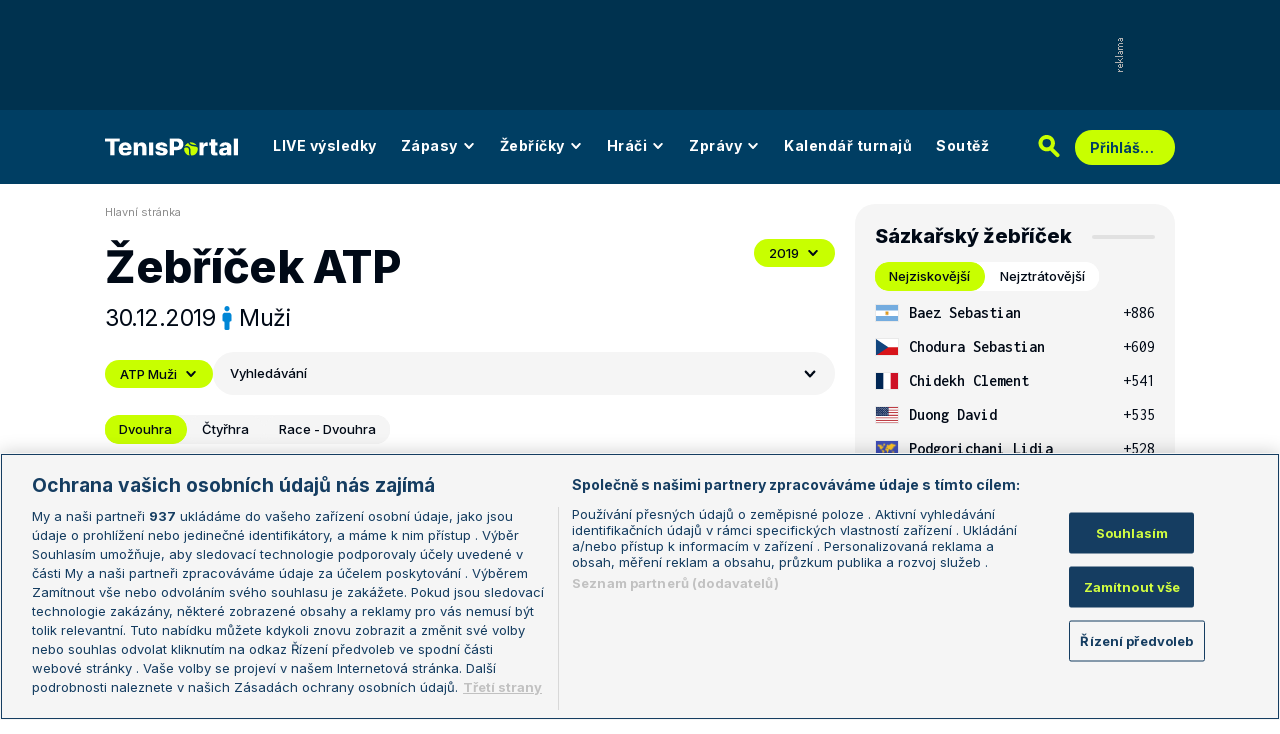

--- FILE ---
content_type: text/html; charset=UTF-8
request_url: https://www.tenisportal.cz/zebricky/atp-muzi/2019/
body_size: 31630
content:

<!DOCTYPE html>
<html lang="cs">
	<head>
		<meta charset="utf-8" />
		<meta content="ie=edge" http-equiv="x-ua-compatible" />
		<meta content="width=device-width, initial-scale=1, shrink-to-fit=no" name="viewport" />
		<meta name="google-site-verification" content="UjgFLQMaf010z2nbVs-skVHDpANy-wd08ER6DqtYqYU" />
		    	<meta name="robots" content="none" />
				<title>Tenis portál - tenisové žebříčky ATP (muži) - 30.12.2019</title>
				<link href="/res/img/favicon/apple-touch-icon.png" rel="apple-touch-icon" sizes="180x180" />
		<link href="/res/img/favicon/favicon-32x32.png" rel="icon" sizes="32x32" type="image/png" />
		<link href="/res/img/favicon/favicon-16x16.png" rel="icon" sizes="16x16" type="image/png" />
		<link href="/res/img/favicon/favicon.ico" rel="icon" type="image/x-icon" />
		<meta content="#da532c" name="msapplication-TileColor" />
		<meta content="#003E63" name="theme-color" />
		
				<!-- OneTrust Cookies Consent Notice start for tenisportal.cz -->
		<script src="https://cdn.cookielaw.org/scripttemplates/otSDKStub.js"  type="text/javascript" charset="UTF-8" data-domain-script="219ad199-28f4-4ecb-975b-3f764722e52b" ></script>
		<script type="text/javascript">
		function OptanonWrapper() { }
		</script>
		<!-- OneTrust Cookies Consent Notice end for tenisportal.cz -->
								<!-- Google Tag Manager -->
		<script>(function(w,d,s,l,i){w[l]=w[l]||[];w[l].push({'gtm.start':
		new Date().getTime(),event:'gtm.js'});var f=d.getElementsByTagName(s)[0],
		j=d.createElement(s),dl=l!='dataLayer'?'&l='+l:'';j.async=true;j.src=
		'https://www.googletagmanager.com/gtm.js?id='+i+dl;f.parentNode.insertBefore(j,f);
		})(window,document,'script','dataLayer','GTM-M94G39');</script>
		<!-- End Google Tag Manager -->
				
				
		<script defer src="https://ssp.seznam.cz/static/js/ssp.js" id="ssp-script"></script>
		
		<link href="/res/css/application.css?serial=2601030458" rel="stylesheet" />
		<link href="/res/css/extra.css?serial=2601030458" rel="stylesheet" />
		<link href="/res/css/advert.css?serial=2601030458" rel="stylesheet" />
		<link href="/res/css/bookmakerLogos.css?serial=f92e014266" rel="stylesheet" />
		<script src="/res/js/application.js?serial=2601030458"></script>
		<script src="/res/js/functions.js?serial=2601030458"></script>
		<link href="https://fonts.googleapis.com" rel="preconnect" />
		<link crossorigin="" href="https://fonts.gstatic.com" rel="preconnect" />
		<link href="https://fonts.googleapis.com/css2?family=Inconsolata:wght@400;500;600;700&family=Inter:wght@400;500;700;800&display=swap" rel="stylesheet" />
		
				
	</head>
	<body>
	
					<div class="t-ads-banner--top-ads d-none d-lg-block">
				<div class="revive-ads t-ads-banner">
<div class="adsenvelope adstextvpad banx-d_top" id="lsadvert-zid-6251" style="width:970px;"><div style="height:90px"><div class="adscontent" id="lsadvert-d_top"><iframe id="lsadvert-zid-6251-iframe" name="banx-d_top" frameborder="0" scrolling="no" style="allowTransparency: true; visibility: hidden; width:970px; height:90px"></iframe></div><div class="adsgraphvert"><div class="adsgvert atv-cs"></div></div></div></div><div class="adsclear"></div>
</div>
<div class="szn-ads" id="szn-zone-328330-1"></div>

			</div>
			<div class="t-ads-banner__branding-spacer t-ads-banner__branding-spacer--background d-none d-lg-block"></div>
	
		<div class="t-layout__body t-layout__body--full-width">
			<!-- Start of Tenisportal::Ui::HeaderCell (block t-u-header) -->
			<input class="t-ui-header__menu-input" hidden="" id="t-ui-header__menu-input" type="checkbox" />
			<header class="t-ui-header t-ui-header--fixed t-ui-header--sub">
				<div class="container-fluid t-ui-header__container">
					<div class="t-ui-header__top">
						<a class="t-ui-header__logo" href="/"><img alt="TenisPortal" class="t-ui-header__logo-img t-ui-header__logo-img--sub" height="28" src="/res/img/tenisportal-logo.svg" width="210" /></a>
						<!-- Start of Tenisportal::Ui::Header::MenuCell (block t-u-h-menu) -->
<nav class="t-ui-header-menu t-ui-header-menu--sub">
	<div class="container-fluid t-ui-header-menu__container">
		<ul class="t-ui-header-menu__ul t-ui-header-menu__ul--sub">
			<!--Use active BEM modifier for active link-->
			<li class="t-ui-header-menu__li t-ui-header-menu__li--standalone">
				<a class="t-ui-header-menu__a" href="/live/">LIVE výsledky</a>
			</li>
			<li class="t-ui-header-menu__li t-ui-header-menu__li--with-children">
				<a class="t-ui-header-menu__a" href="/zapasy/">
					Zápasy					<span class="t-ui-header-menu__chevron-wrap">
						<!-- Start of Livesport::Ui::IconCell (block l-u-icon) -->
						<svg class="l-ui-icon l-ui-icon--chevron_down t-ui-header-menu__chevron" style="width: 14px; height: 14px" viewBox="0 0 14 14"><use xlink:href="/res/img/svg_sprite.svg#chevron_down"></use></svg>
						<!-- End of Livesport::Ui::IconCell -->
					</span>
				</a>
				<div class="t-ui-header-menu__submenu">
					<div class="t-ui-header-menu__submenu-container">
						<div class="t-ui-header-menu__submenu-inner">
							<ul class="t-ui-header-menu__ul">
								<li class="t-ui-header-menu__li"><a class="t-ui-header-menu__a" href="/zapasy/?date=2026-01-26">Výsledky</a></li>
								<li class="t-ui-header-menu__li"><a class="t-ui-header-menu__a" href="/zapasy/">Dnešní zápasy</a></li>
								<li class="t-ui-header-menu__li"><a class="t-ui-header-menu__a" href="/zapasy/?date=2026-01-28">Následující zápasy</a></li>
							</ul>
						</div>
					</div>
				</div>
			</li>
			<li class="t-ui-header-menu__li t-ui-header-menu__li--with-children">
				<a class="t-ui-header-menu__a" href="/zebricky/atp-muzi/">
					Žebříčky					<span class="t-ui-header-menu__chevron-wrap">
						<!-- Start of Livesport::Ui::IconCell (block l-u-icon) -->
						<svg class="l-ui-icon l-ui-icon--chevron_down t-ui-header-menu__chevron" style="width: 14px; height: 14px" viewBox="0 0 14 14"><use xlink:href="/res/img/svg_sprite.svg#chevron_down"></use></svg>
						<!-- End of Livesport::Ui::IconCell -->
					</span>
				</a>
				<div class="t-ui-header-menu__submenu">
					<div class="t-ui-header-menu__submenu-container">
						<div class="t-ui-header-menu__submenu-inner">
							<ul class="t-ui-header-menu__ul">
								<li class="t-ui-header-menu__li"><a class="t-ui-header-menu__a" href="/zebricky/atp-muzi/">Žebříčky</a></li>
								<li class="t-ui-header-menu__li"><a class="t-ui-header-menu__a" href="/zebricky/sazkarsky-zebricek/">Sázkařský žebříček</a></li>
							</ul>
						</div>
					</div>
				</div>
			</li>
			<li class="t-ui-header-menu__li t-ui-header-menu__li--with-children">
				<a class="t-ui-header-menu__a" href="/seznam-hracu/">
					Hráči
					<span class="t-ui-header-menu__chevron-wrap">
						<!-- Start of Livesport::Ui::IconCell (block l-u-icon) -->
						<svg class="l-ui-icon l-ui-icon--chevron_down t-ui-header-menu__chevron" style="width: 14px; height: 14px" viewBox="0 0 14 14"><use xlink:href="/res/img/svg_sprite.svg#chevron_down"></use></svg>
						<!-- End of Livesport::Ui::IconCell -->
					</span>
				</a>
				<div class="t-ui-header-menu__submenu">
					<div class="t-ui-header-menu__submenu-container">
						<div class="t-ui-header-menu__submenu-inner">
							<ul class="t-ui-header-menu__ul">
								<li class="t-ui-header-menu__li"><a class="t-ui-header-menu__a" href="/seznam-hracu/">Hráči</a></li>
								<li class="t-ui-header-menu__li"><a class="t-ui-header-menu__a" href="/seznam-hracu/zraneni/">Zranění</a></li>
							</ul>
						</div>
					</div>
				</div>
			</li>
			
						<li class="t-ui-header-menu__li t-ui-header-menu__li--with-children">
				<a class="t-ui-header-menu__a" href="/zpravy/">
					Zprávy
					<span class="t-ui-header-menu__chevron-wrap">
						<!-- Start of Livesport::Ui::IconCell (block l-u-icon) -->
						<svg class="l-ui-icon l-ui-icon--chevron_down t-ui-header-menu__chevron" style="width: 14px; height: 14px" viewBox="0 0 14 14"><use xlink:href="/res/img/svg_sprite.svg#chevron_down"></use></svg>
						<!-- End of Livesport::Ui::IconCell -->
					</span>
				</a>
				<div class="t-ui-header-menu__submenu">
					<div class="t-ui-header-menu__submenu-container">
						<div class="t-ui-header-menu__submenu-inner">
							<ul class="t-ui-header-menu__ul">
							<li class="t-ui-header-menu__li"><a class="t-ui-header-menu__a" href="/zpravy/aktuality/">Aktuality</a></li>
<li class="t-ui-header-menu__li"><a class="t-ui-header-menu__a" href="/zpravy/previews/">Previews</a></li>
<li class="t-ui-header-menu__li"><a class="t-ui-header-menu__a" href="/zpravy/video-dne/">Video dne</a></li>
<li class="t-ui-header-menu__li"><a class="t-ui-header-menu__a" href="/zpravy/rozhovory/">Rozhovory</a></li>
<li class="t-ui-header-menu__li"><a class="t-ui-header-menu__a" href="/zpravy/tema/">Téma</a></li>
<li class="t-ui-header-menu__li"><a class="t-ui-header-menu__a" href="/zpravy/expres-zpravy/">Expres zprávy</a></li>
<li class="t-ui-header-menu__li"><a class="t-ui-header-menu__a" href="/zpravy/stalo-se/">Stalo se...</a></li>
<li class="t-ui-header-menu__li"><a class="t-ui-header-menu__a" href="/zpravy/legendy-tenisu/">Legendy tenisu</a></li>
							</ul>
						</div>
					</div>
				</div>
			</li>
						
			<li class="t-ui-header-menu__li t-ui-header-menu__li--standalone">
				<a class="t-ui-header-menu__a" href="/kalendar/atp-muzi/">Kalendář turnajů</a>
			</li>
			<li class="t-ui-header-menu__li t-ui-header-menu__li--standalone js-szn-hide">
				<a class="t-ui-header-menu__a" href="/soutez/">Soutěž</a>
			</li>
			<li class="t-ui-header-menu__li t-ui-header-menu__li--more" hidden="">
				<span class="t-ui-header-menu__a">
					Další
					<span class="t-ui-header-menu__chevron-wrap">
						<!-- Start of Livesport::Ui::IconCell (block l-u-icon) -->
						<svg class="l-ui-icon l-ui-icon--chevron_down t-ui-header-menu__chevron" style="width: 14px; height: 14px" viewBox="0 0 14 14"><use xlink:href="/res/img/svg_sprite.svg#chevron_down"></use></svg>
						<!-- End of Livesport::Ui::IconCell -->
					</span>
				</span>
				<div class="t-ui-header-menu__submenu">
					<div class="t-ui-header-menu__submenu-container">
						<div class="t-ui-header-menu__submenu-inner">
							<ul class="t-ui-header-menu__ul"></ul>
						</div>
					</div>
				</div>
			</li>
		</ul>
	</div>
</nav>
<!-- End of Tenisportal::Ui::Header::MenuCell -->
						<div class="t-ui-header__live-icon-wrap">
							<a class="t-ui-header__live-icon-link" href="/live/">
								<!-- Start of Livesport::Ui::IconCell (block l-u-icon) -->
								<svg class="l-ui-icon l-ui-icon--live t-ui-header__live-icon" style="width: 44px; height: 21px" viewBox="0 0 44 21"><use xlink:href="/res/img/svg_sprite.svg#live"></use></svg>
								<!-- End of Livesport::Ui::IconCell -->
							</a>
						</div>
						<div class="t-ui-header__search-wrap t-ui-header__search-wrap--sub">
							<!-- Start of Tenisportal::Ui::Header::SearchCell (block t-u-h-search) -->
							<form action="/vyhledat/" class="t-ui-header-search" role="search">
								<div class="t-ui-header-search__group">
									<input class="t-ui-header-search__input form-control" name="q" placeholder="Hledaný text" type="text" />
									<button class="t-ui-header-search__submit" type="submit">
										<!-- Start of Livesport::Ui::IconCell (block l-u-icon) -->
										<svg class="l-ui-icon l-ui-icon--search" style="width: 24px; height: 24px" viewBox="0 0 24 24"><use xlink:href="/res/img/svg_sprite.svg#search"></use></svg>
										<!-- End of Livesport::Ui::IconCell -->
									</button>
								</div>
								<button class="t-ui-header-search__toggle" type="button">
									<!-- Start of Livesport::Ui::IconCell (block l-u-icon) -->
									<svg class="l-ui-icon l-ui-icon--search" style="width: 24px; height: 24px" viewBox="0 0 24 24"><use xlink:href="/res/img/svg_sprite.svg#search"></use></svg>
									<!-- End of Livesport::Ui::IconCell -->
								</button>
							</form>
							<!-- End of Tenisportal::Ui::Header::SearchCell -->
						</div>
						<label class="t-ui-header__menu-toggle" for="t-ui-header__menu-input">
							<!-- Start of Livesport::Ui::IconCell (block l-u-icon) -->
							<svg class="l-ui-icon l-ui-icon--hamburger t-ui-header__menu-toggle-hamburger" style="width: 18px; height: 16px" viewBox="0 0 18 16"><use xlink:href="/res/img/svg_sprite.svg#hamburger"></use></svg>
							<!-- End of Livesport::Ui::IconCell -->
							<!-- Start of Livesport::Ui::IconCell (block l-u-icon) -->
							<svg class="l-ui-icon l-ui-icon--close t-ui-header__menu-toggle-close" style="width: 21px; height: 20px" viewBox="0 0 21 20"><use xlink:href="/res/img/svg_sprite.svg#close"></use></svg>
							<!-- End of Livesport::Ui::IconCell -->
						</label>
						<div class="t-ui-header__user-menu-wrap">
							<!-- Start of Tenisportal::Ui::Header::UserMenuCell (block t-u-h-user-menu) -->
							<div class="t-ui-header-user-menu t-ui-header-user-menu--toggler" role="navigation">
																<input class="t-ui-header-user-menu__input" hidden="" id="t-ui-header-user-menu__input" type="checkbox" />
								<label class="t-ui-header-user-menu__btn" for="t-ui-header-user-menu__input">
									<span class="t-ui-header-user-menu__btn-label">Přihlášení</span>
									<!-- Start of Livesport::Ui::IconCell (block l-u-icon) -->
									<svg class="l-ui-icon l-ui-icon--chevron_down t-ui-header-user-menu__btn-chevron" style="width: 14px; height: 14px" viewBox="0 0 14 14"><use xlink:href="/res/img/svg_sprite.svg#chevron_down"></use></svg>
									<!-- End of Livesport::Ui::IconCell -->
								</label>
								<div class="t-ui-header-user-menu__dropdown">
									<div class="t-ui-header-user-menu__dropdown-aside t-ui-header-user-menu__dropdown-aside--login mb-lg-0">
										<form action="/uzivatel/prihlaseni/" method="post" />
											<input type="hidden" name="back" value="L3plYnJpY2t5L2F0cC1tdXppLzIwMTkv">
											<div class="t-ui-form__row">
												<!-- Start of Tenisportal::Ui::FormCell (block t-u-form) -->
												<div class="t-ui-form__group t-js-ui-form__group">
													<label class="t-ui-form__label form-label" for="usernameInputMenu">Login</label>
													<!-- Start of Tenisportal::Ui::Form::InputCell (block t-u-f-input) -->
													<input aria-describedby="" autocomplete="username" class="t-ui-form-input form-control" id="usernameInputMenu" name="loginName" placeholder="Váš login" type="text" value="" tabindex="1" />
													<!-- End of Tenisportal::Ui::Form::InputCell -->
												</div>
												<!-- End of Tenisportal::Ui::FormCell -->
											</div>
											<div class="t-ui-form__row">
												<!-- Start of Tenisportal::Ui::FormCell (block t-u-form) -->
												<div class="t-ui-form__group t-js-ui-form__group">
													<label class="t-ui-form__label form-label" for="passwordInputMenu">Heslo</label>
													<button class="t-js-ui-form__password-toggle-btn t-ui-form__password-toggle-btn" type="button">
														<!-- Start of Livesport::Ui::IconCell (block l-u-icon) -->
														<svg class="l-ui-icon l-ui-icon--visibility_on t-js-ui-form__password-toggle-btn-icon--show" style="width: 16px; height: 11px" viewBox="0 0 16 11"><use xlink:href="/res/img/svg_sprite.svg#visibility_on"></use></svg>
														<!-- End of Livesport::Ui::IconCell -->
														<!-- Start of Livesport::Ui::IconCell (block l-u-icon) -->
														<svg class="l-ui-icon l-ui-icon--visibility_off t-js-ui-form__password-toggle-btn-icon--hide d-none" style="width: 16px; height: 14px" viewBox="0 0 16 14"><use xlink:href="/res/img/svg_sprite.svg#visibility_off"></use></svg>
														<!-- End of Livesport::Ui::IconCell -->
													</button>
													<!-- Start of Tenisportal::Ui::Form::InputCell (block t-u-f-input) -->
													<input aria-describedby="" autocomplete="current-password" class="t-ui-form-input form-control" id="passwordInputMenu" name="loginPass" placeholder="Vaše heslo" type="password" value="" tabindex="2" />
													<!-- End of Tenisportal::Ui::Form::InputCell -->
												</div>
												<!-- End of Tenisportal::Ui::FormCell -->
											</div>
											<div class="t-ui-form__row">
												<div class="t-ui-form__group">
													<div class="t-ui-form__controls t-ui-header-user-menu__controls">
														<button class="btn btn-primary" type="submit" tabindex="3">Přihlásit se</button>
														<a class="t-ui-form__header-forgot-link" href="/uzivatel/heslo/">Zapomněl jsem heslo</a>
													</div>
												</div>
											</div>
										</form>
									</div>
									<div class="t-ui-header-user-menu__dropdown-main">
										<ul class="t-ui-header-user-menu__dropdown-links t-ui-header-user-menu__dropdown-links--blue">
											<li class="t-ui-header-user-menu__dropdown-li"><a class="t-ui-header-user-menu__dropdown-link" href="/uzivatel/registrace/"><span class="t-ui-header-user-menu__dropdown-link-label">Nová registrace</span></a></li>
											<li class="t-ui-header-user-menu__dropdown-li t-ui-header-user-menu__dropdown-li--desktop-only"><a class="t-ui-header-user-menu__dropdown-link" href="/uzivatel/prihlaseni/"><span class="t-ui-header-user-menu__dropdown-link-label">Přihlásit se</span></a></li>
										</ul>
									</div>
								</div>
															</div>
							<!-- End of Tenisportal::Ui::Header::UserMenuCell -->
						</div>
					</div>
				</div>
							</header>
			<!-- End of Tenisportal::Ui::HeaderCell -->
			<div class="t-layout">
<!-- Start of Tenisportal::Pages::RankingsCell (block t-p-rankings) -->
<div class="t-layout__wrap t-pages-rankings">
	<div class="container-fluid t-layout__container">
		<main class="t-layout__main">
			<!-- Start of Tenisportal::Ui::BreadcrumbsCell (block t-u-breadcrumbs) -->
<ul class="t-ui-breadcrumbs small">
	<li class="t-ui-breadcrumbs__li">
		<a class="t-ui-breadcrumbs__a" href="/">Hlavní stránka</a>
	</li>
</ul>
<!-- End of Tenisportal::Ui::BreadcrumbsCell -->
			
<!-- Start of Tenisportal::Ui::MasterHeaderCell (block t-u-master-header) -->
<div class="t-ui-master-header">
	<div class="t-ui-master-header__title">
		<div class="t-ui-master-header__title-right t-ui-master-header__title-right">
			<!-- Start of Tenisportal::Ui::MasterTitleCell (block t-u-master-title) -->
			<h1 class="t-ui-master-title">Žebříček ATP</h1>
			<!-- End of Tenisportal::Ui::MasterTitleCell -->
			<ul class="t-ui-master-header__under-title-items">
				<li class="t-ui-master-header__under-title-item">30.12.2019</li>
				<li class="t-ui-master-header__under-title-item">
					<!-- Start of Livesport::Ui::IconCell (block l-u-icon) -->
					<svg class="l-ui-icon l-ui-icon--gender_m" style="width: auto; height: 24px" viewBox="0 0 16 16"><use xlink:href="/res/img/svg_sprite.svg#gender_m"></use></svg>
					<!-- End of Livesport::Ui::IconCell -->
					Muži				</li>
			</ul>
		</div>
	</div>
	<div class="t-ui-master-header__pills-container t-ui-master-header__pills-container--mobile-only">
		<!-- Start of Tenisportal::Ui::PillsCell (block t-u-pills) -->
		<div class="t-ui-pills">
			<ul class="t-ui-pills__list">
				<li class="t-ui-pills__item"><a class="t-ui-pills__link t-ui-pills__link--active" href="/zebricky/atp-muzi/">Žebříčky</a></li>
				<li class="t-ui-pills__item"><a class="t-ui-pills__link" href="/zebricky/sazkarsky-zebricek/">Sázkařský žebříček</a></li>
			</ul>
			<div class="t-ui-pills__gradient t-ui-pills__gradient--left"></div>
			<div class="t-ui-pills__gradient t-ui-pills__gradient--right"></div>
		</div>
		<!-- End of Tenisportal::Ui::PillsCell -->
	</div>
	<div class="t-ui-master-header__utilities">
		<div class="t-ui-master-header__dropdown">
			<!-- Start of Tenisportal::Ui::DropdownCell (block t-u-dropdown) -->
			<div class="t-ui-dropdown dropdown-toggle-wrapper">
				<button aria-expanded="false" class="dropdown-toggle dropdown-toggle--primary btn l-with-icon l-with-icon--reversed" data-bs-offset="[0, 0]" data-bs-toggle="dropdown" type="button">
					2019					<!-- Start of Livesport::Ui::IconCell (block l-u-icon) -->
					<svg class="l-ui-icon l-ui-icon--chevron_down dropdown-button-icon" style="width: 14px; height: 14px" viewBox="0 0 14 14"><use xlink:href="/res/img/svg_sprite.svg#chevron_down"></use></svg>
					<!-- End of Livesport::Ui::IconCell -->
				</button>
				<ul class="dropdown-menu dropdown-menu-override" data-popper-placement="bottom-start">
					<li><a class="dropdown-item" href="/zebricky/atp-muzi/">2026</a></li>
<li><a class="dropdown-item" href="/zebricky/atp-muzi/2025/">2025</a></li>
<li><a class="dropdown-item" href="/zebricky/atp-muzi/2024/">2024</a></li>
<li><a class="dropdown-item" href="/zebricky/atp-muzi/2023/">2023</a></li>
<li><a class="dropdown-item" href="/zebricky/atp-muzi/2022/">2022</a></li>
<li><a class="dropdown-item" href="/zebricky/atp-muzi/2021/">2021</a></li>
<li><a class="dropdown-item" href="/zebricky/atp-muzi/2020/">2020</a></li>
<li><a class="dropdown-item" href="/zebricky/atp-muzi/2019/">2019</a></li>
<li><a class="dropdown-item" href="/zebricky/atp-muzi/2018/">2018</a></li>
<li><a class="dropdown-item" href="/zebricky/atp-muzi/2017/">2017</a></li>
<li><a class="dropdown-item" href="/zebricky/atp-muzi/2016/">2016</a></li>
<li><a class="dropdown-item" href="/zebricky/atp-muzi/2015/">2015</a></li>
<li><a class="dropdown-item" href="/zebricky/atp-muzi/2014/">2014</a></li>
<li><a class="dropdown-item" href="/zebricky/atp-muzi/2013/">2013</a></li>
<li><a class="dropdown-item" href="/zebricky/atp-muzi/2012/">2012</a></li>
<li><a class="dropdown-item" href="/zebricky/atp-muzi/2011/">2011</a></li>
<li><a class="dropdown-item" href="/zebricky/atp-muzi/2010/">2010</a></li>
<li><a class="dropdown-item" href="/zebricky/atp-muzi/2009/">2009</a></li>
<li><a class="dropdown-item" href="/zebricky/atp-muzi/2008/">2008</a></li>
<li><a class="dropdown-item" href="/zebricky/atp-muzi/2007/">2007</a></li>
<li><a class="dropdown-item" href="/zebricky/atp-muzi/2006/">2006</a></li>
<li><a class="dropdown-item" href="/zebricky/atp-muzi/2005/">2005</a></li>
<li><a class="dropdown-item" href="/zebricky/atp-muzi/2004/">2004</a></li>
<li><a class="dropdown-item" href="/zebricky/atp-muzi/2003/">2003</a></li>
<li><a class="dropdown-item" href="/zebricky/atp-muzi/2002/">2002</a></li>
<li><a class="dropdown-item" href="/zebricky/atp-muzi/2001/">2001</a></li>
<li><a class="dropdown-item" href="/zebricky/atp-muzi/2000/">2000</a></li>
<li><a class="dropdown-item" href="/zebricky/atp-muzi/1999/">1999</a></li>
<li><a class="dropdown-item" href="/zebricky/atp-muzi/1998/">1998</a></li>
				</ul>
			</div>
			<!-- End of Tenisportal::Ui::DropdownCell -->
		</div>
	</div>
</div>
<!-- End of Tenisportal::Ui::MasterHeaderCell -->

<div class="t-pages-rankings__filter-wrap mb-20">
	<!-- Start of Tenisportal::Ui::DropdownCell (block t-u-dropdown) -->
	<div class="t-ui-dropdown dropdown-toggle-wrapper">
		<button aria-expanded="false" class="dropdown-toggle dropdown-toggle--primary btn l-with-icon l-with-icon--reversed t-pages-rankings__category-dropdown" data-bs-offset="[0, 0]" data-bs-toggle="dropdown" type="button">
			ATP Muži			<!-- Start of Livesport::Ui::IconCell (block l-u-icon) -->
			<svg class="l-ui-icon l-ui-icon--chevron_down dropdown-button-icon" style="width: 14px; height: 14px" viewBox="0 0 14 14"><use xlink:href="/res/img/svg_sprite.svg#chevron_down"></use></svg>
			<!-- End of Livesport::Ui::IconCell -->
		</button>
		<ul class="dropdown-menu dropdown-menu-override" data-popper-placement="bottom-start">
			<li><a class="dropdown-item" href="/zebricky/atp-muzi/2019/">ATP Muži</a></li>
			<li><a class="dropdown-item" href="/zebricky/wta-zeny/2019/">WTA Ženy</a></li>
		</ul>
	</div>
	<!-- End of Tenisportal::Ui::DropdownCell -->
	
	<!-- Start of Tenisportal::Ui::SearchFilterCell (block t-u-search-filter) -->
	<div class="t-ui-search-filter t-js-ui-search-filter" data-disabled-date="false">
		<div class="t-ui-search-filter__header t-js-ui-search-filter__header">
			<span>Vyhledávání</span>
			<!-- Start of Livesport::Ui::IconCell (block l-u-icon) -->
			<svg class="l-ui-icon l-ui-icon--chevron_down t-ui-search-filter__chevron" style="width: 16px; height: 16px" viewBox="0 0 14 14"><use xlink:href="/res/img/svg_sprite.svg#chevron_down"></use></svg>
			<!-- End of Livesport::Ui::IconCell -->
		</div>
		<div class="t-ui-search-filter__content">
			<form class="t-ui-search-filter__form t-js-ui-search-filter__form">
				<!-- Start of Tenisportal::Ui::FormCell (block t-u-form) -->
				<div class="t-ui-form__group t-js-ui-form__group t-ui-form__group--sm-115 t-ui-form__group--expand t-ui-form__group--full-on-mobile">
					<label class="t-ui-form__label form-label" for="date">Ke dni</label>
					<select class="t-ui-form__selectbox t-js-ui-search-filter__select1" id="date" name="date">
						<option class="t-ui-form__selectbox-option" value="2019-12-30">30.12.2019</option>
<option class="t-ui-form__selectbox-option" value="2019-12-23">23.12.2019</option>
<option class="t-ui-form__selectbox-option" value="2019-12-16">16.12.2019</option>
<option class="t-ui-form__selectbox-option" value="2019-12-09">09.12.2019</option>
<option class="t-ui-form__selectbox-option" value="2019-12-02">02.12.2019</option>
<option class="t-ui-form__selectbox-option" value="2019-11-25">25.11.2019</option>
<option class="t-ui-form__selectbox-option" value="2019-11-18">18.11.2019</option>
<option class="t-ui-form__selectbox-option" value="2019-11-11">11.11.2019</option>
<option class="t-ui-form__selectbox-option" value="2019-11-04">04.11.2019</option>
<option class="t-ui-form__selectbox-option" value="2019-10-28">28.10.2019</option>
<option class="t-ui-form__selectbox-option" value="2019-10-21">21.10.2019</option>
<option class="t-ui-form__selectbox-option" value="2019-10-14">14.10.2019</option>
<option class="t-ui-form__selectbox-option" value="2019-10-07">07.10.2019</option>
<option class="t-ui-form__selectbox-option" value="2019-09-30">30.09.2019</option>
<option class="t-ui-form__selectbox-option" value="2019-09-23">23.09.2019</option>
<option class="t-ui-form__selectbox-option" value="2019-09-16">16.09.2019</option>
<option class="t-ui-form__selectbox-option" value="2019-09-09">09.09.2019</option>
<option class="t-ui-form__selectbox-option" value="2019-08-26">26.08.2019</option>
<option class="t-ui-form__selectbox-option" value="2019-08-19">19.08.2019</option>
<option class="t-ui-form__selectbox-option" value="2019-08-12">12.08.2019</option>
<option class="t-ui-form__selectbox-option" value="2019-08-05">05.08.2019</option>
<option class="t-ui-form__selectbox-option" value="2019-07-29">29.07.2019</option>
<option class="t-ui-form__selectbox-option" value="2019-07-22">22.07.2019</option>
<option class="t-ui-form__selectbox-option" value="2019-07-15">15.07.2019</option>
<option class="t-ui-form__selectbox-option" value="2019-07-01">01.07.2019</option>
<option class="t-ui-form__selectbox-option" value="2019-06-24">24.06.2019</option>
<option class="t-ui-form__selectbox-option" value="2019-06-17">17.06.2019</option>
<option class="t-ui-form__selectbox-option" value="2019-06-10">10.06.2019</option>
<option class="t-ui-form__selectbox-option" value="2019-05-27">27.05.2019</option>
<option class="t-ui-form__selectbox-option" value="2019-05-20">20.05.2019</option>
<option class="t-ui-form__selectbox-option" value="2019-05-13">13.05.2019</option>
<option class="t-ui-form__selectbox-option" value="2019-05-06">06.05.2019</option>
<option class="t-ui-form__selectbox-option" value="2019-04-29">29.04.2019</option>
<option class="t-ui-form__selectbox-option" value="2019-04-22">22.04.2019</option>
<option class="t-ui-form__selectbox-option" value="2019-04-15">15.04.2019</option>
<option class="t-ui-form__selectbox-option" value="2019-04-08">08.04.2019</option>
<option class="t-ui-form__selectbox-option" value="2019-04-01">01.04.2019</option>
<option class="t-ui-form__selectbox-option" value="2019-03-18">18.03.2019</option>
<option class="t-ui-form__selectbox-option" value="2019-03-04">04.03.2019</option>
<option class="t-ui-form__selectbox-option" value="2019-02-25">25.02.2019</option>
<option class="t-ui-form__selectbox-option" value="2019-02-18">18.02.2019</option>
<option class="t-ui-form__selectbox-option" value="2019-02-11">11.02.2019</option>
<option class="t-ui-form__selectbox-option" value="2019-02-04">04.02.2019</option>
<option class="t-ui-form__selectbox-option" value="2019-01-28">28.01.2019</option>
<option class="t-ui-form__selectbox-option" value="2019-01-14">14.01.2019</option>
<option class="t-ui-form__selectbox-option" value="2019-01-07">07.01.2019</option>
					</select>
				</div>
				<!-- End of Tenisportal::Ui::FormCell -->
				<!-- Start of Tenisportal::Ui::FormCell (block t-u-form) -->
				<div class="t-ui-form__group t-js-ui-form__group t-js-ui-search-filter__search-player t-ui-form__group--expand t-ui-form__group--min-215 t-ui-form__group--full-on-mobile">
					<label class="t-ui-form__label form-label" for="search-text-ran">Jméno</label>
					<!-- Start of Tenisportal::Ui::Form::InputCell (block t-u-f-input) -->
					<input aria-describedby="" autocomplete="off" class="t-ui-form-input form-control" data-searchtype="m" data-url-prefix="/hrac/" id="search-text-ran" name="search-text-ran" placeholder="Zadejte jméno hráče" type="text" value="" />
					<!-- End of Tenisportal::Ui::Form::InputCell -->
					<div class="t-ui-form__dropdown t-js-ui-form__dropdown t-ui-form__dropdown--hidden">
						<!-- Start of Livesport::Ui::LoaderCell (block l-u-loader) -->
						<div class="l-ui-loader t-ui-form__dropdown-loader"></div>
						<!-- End of Livesport::Ui::LoaderCell -->
					</div>
				</div>
				<!-- End of Tenisportal::Ui::FormCell -->
				<!-- Start of Tenisportal::Ui::FormCell (block t-u-form) -->
				<div class="t-ui-form__group t-js-ui-form__group t-ui-form__group--sm-155 t-ui-form__group--expand t-ui-form__group--grow t-ui-form__group--full-on-mobile">
					<label class="t-ui-form__label form-label" for="country">Vyberte zemi</label>
					<select class="t-ui-form__selectbox t-js-ui-search-filter__select2" id="country" name="country">
						<option class="t-ui-form__selectbox-option" value="vse">vše</option>
						<option class="t-ui-form__selectbox-option" value="afghanistan">Afghánistán</option><option class="t-ui-form__selectbox-option" value="afrika">Afrika</option><option class="t-ui-form__selectbox-option" value="albanie">Albánie</option><option class="t-ui-form__selectbox-option" value="alzirsko">Alžírsko</option><option class="t-ui-form__selectbox-option" value="americka-samoa">Americká Samoa</option><option class="t-ui-form__selectbox-option" value="amerika">Amerika</option><option class="t-ui-form__selectbox-option" value="andora">Andora</option><option class="t-ui-form__selectbox-option" value="anglie">Anglie</option><option class="t-ui-form__selectbox-option" value="angola">Angola</option><option class="t-ui-form__selectbox-option" value="anguilla">Anguilla</option><option class="t-ui-form__selectbox-option" value="antigua-barbuda">Antigua-Barbuda</option><option class="t-ui-form__selectbox-option" value="antily-niz-">Antily (NIZ)</option><option class="t-ui-form__selectbox-option" value="argentina">Argentina</option><option class="t-ui-form__selectbox-option" value="armenie">Arménie</option><option class="t-ui-form__selectbox-option" value="aruba">Aruba</option><option class="t-ui-form__selectbox-option" value="asie">Asie</option><option class="t-ui-form__selectbox-option" value="australie">Austrálie</option><option class="t-ui-form__selectbox-option" value="azerbajdzan">Azerbajdžán</option><option class="t-ui-form__selectbox-option" value="bahamy">Bahamy</option><option class="t-ui-form__selectbox-option" value="bahrajn">Bahrajn</option><option class="t-ui-form__selectbox-option" value="banglades">Bangladéš</option><option class="t-ui-form__selectbox-option" value="barbaros">Barbaros</option><option class="t-ui-form__selectbox-option" value="belgie">Belgie</option><option class="t-ui-form__selectbox-option" value="belize">Belize</option><option class="t-ui-form__selectbox-option" value="belorusko">Bělorusko</option><option class="t-ui-form__selectbox-option" value="benin">Benin</option><option class="t-ui-form__selectbox-option" value="bermudy">Bermudy</option><option class="t-ui-form__selectbox-option" value="bhutan">Bhutan</option><option class="t-ui-form__selectbox-option" value="bolivie">Bolívie</option><option class="t-ui-form__selectbox-option" value="bosna">Bosna</option><option class="t-ui-form__selectbox-option" value="bosna-a-herceg-">Bosna a Herceg.</option><option class="t-ui-form__selectbox-option" value="botsvana">Botsvana</option><option class="t-ui-form__selectbox-option" value="br-panenske-o-">Br. Panenské o.</option><option class="t-ui-form__selectbox-option" value="brazilie">Brazílie</option><option class="t-ui-form__selectbox-option" value="brunej">Brunej</option><option class="t-ui-form__selectbox-option" value="bulharsko">Bulharsko</option><option class="t-ui-form__selectbox-option" value="burkina-faso">Burkina Faso</option><option class="t-ui-form__selectbox-option" value="burundi">Burundi</option><option class="t-ui-form__selectbox-option" value="caribbean-west">Caribbean/West</option><option class="t-ui-form__selectbox-option" value="comoros">Comoros</option><option class="t-ui-form__selectbox-option" value="cook-islands">Cook Islands</option><option class="t-ui-form__selectbox-option" value="cad">Čad</option><option class="t-ui-form__selectbox-option" value="cerna-hora">Černá Hora</option><option class="t-ui-form__selectbox-option" value="ceska-republika">Česká republika</option><option class="t-ui-form__selectbox-option" value="cina">Čína</option><option class="t-ui-form__selectbox-option" value="dansko">Dánsko</option><option class="t-ui-form__selectbox-option" value="dominikanska-r-">Dominikánská r.</option><option class="t-ui-form__selectbox-option" value="dzibutsko">Džibutsko</option><option class="t-ui-form__selectbox-option" value="east-temor">East Temor</option><option class="t-ui-form__selectbox-option" value="eastern-caribbe">Eastern Caribbe</option><option class="t-ui-form__selectbox-option" value="egypt">Egypt</option><option class="t-ui-form__selectbox-option" value="ekvador">Ekvádor</option><option class="t-ui-form__selectbox-option" value="el-salvador">El Salvador</option><option class="t-ui-form__selectbox-option" value="eritrea">Eritrea</option><option class="t-ui-form__selectbox-option" value="estonsko">Estonsko</option><option class="t-ui-form__selectbox-option" value="etiopie">Etiopie</option><option class="t-ui-form__selectbox-option" value="evropska-unie">Evropská unie</option><option class="t-ui-form__selectbox-option" value="faerske-ostrovy">Faerské ostrovy</option><option class="t-ui-form__selectbox-option" value="fidzi">Fidži</option><option class="t-ui-form__selectbox-option" value="filipiny">Filipíny</option><option class="t-ui-form__selectbox-option" value="finsko">Finsko</option><option class="t-ui-form__selectbox-option" value="francie">Francie</option><option class="t-ui-form__selectbox-option" value="gabun">Gabun</option><option class="t-ui-form__selectbox-option" value="gambie">Gambie</option><option class="t-ui-form__selectbox-option" value="ghana">Ghana</option><option class="t-ui-form__selectbox-option" value="gibraltar">Gibraltar</option><option class="t-ui-form__selectbox-option" value="grenada">Grenada</option><option class="t-ui-form__selectbox-option" value="gronsko">Gronsko</option><option class="t-ui-form__selectbox-option" value="gruzie">Gruzie</option><option class="t-ui-form__selectbox-option" value="guadeloupe">Guadeloupe</option><option class="t-ui-form__selectbox-option" value="guam">Guam</option><option class="t-ui-form__selectbox-option" value="guatemala">Guatemala</option><option class="t-ui-form__selectbox-option" value="guinea">Guinea</option><option class="t-ui-form__selectbox-option" value="guinea-bissau">Guinea-Bissau</option><option class="t-ui-form__selectbox-option" value="guyana">Guyana</option><option class="t-ui-form__selectbox-option" value="haiti">Haiti</option><option class="t-ui-form__selectbox-option" value="honduras">Honduras</option><option class="t-ui-form__selectbox-option" value="hongkong">Hongkong</option><option class="t-ui-form__selectbox-option" value="chile">Chile</option><option class="t-ui-form__selectbox-option" value="chorvatsko">Chorvatsko</option><option class="t-ui-form__selectbox-option" value="indie">Indie</option><option class="t-ui-form__selectbox-option" value="indonesie">Indonésie</option><option class="t-ui-form__selectbox-option" value="irak">Irák</option><option class="t-ui-form__selectbox-option" value="iran">Irán</option><option class="t-ui-form__selectbox-option" value="irsko">Irsko</option><option class="t-ui-form__selectbox-option" value="island">Island</option><option class="t-ui-form__selectbox-option" value="italie">Itálie</option><option class="t-ui-form__selectbox-option" value="izrael">Izrael</option><option class="t-ui-form__selectbox-option" value="jamajka">Jamajka</option><option class="t-ui-form__selectbox-option" value="japonsko">Japonsko</option><option class="t-ui-form__selectbox-option" value="jar">JAR</option><option class="t-ui-form__selectbox-option" value="jemen">Jemen</option><option class="t-ui-form__selectbox-option" value="jizni-korea">Jižní Korea</option><option class="t-ui-form__selectbox-option" value="jordansko">Jordánsko</option><option class="t-ui-form__selectbox-option" value="jugoslavie">Jugoslávie</option><option class="t-ui-form__selectbox-option" value="kajmanske-ostro">Kajmanské ostro</option><option class="t-ui-form__selectbox-option" value="kambodza">Kambodža</option><option class="t-ui-form__selectbox-option" value="kamerun">Kamerun</option><option class="t-ui-form__selectbox-option" value="kanada">Kanada</option><option class="t-ui-form__selectbox-option" value="kapverdske-o-">Kapverdské o.</option><option class="t-ui-form__selectbox-option" value="katar">Katar</option><option class="t-ui-form__selectbox-option" value="kazachstan">Kazachstán</option><option class="t-ui-form__selectbox-option" value="kena">Keňa</option><option class="t-ui-form__selectbox-option" value="kgr">KGR</option><option class="t-ui-form__selectbox-option" value="kiribati">Kiribati</option><option class="t-ui-form__selectbox-option" value="kolumbie">Kolumbie</option><option class="t-ui-form__selectbox-option" value="kongo">Kongo</option><option class="t-ui-form__selectbox-option" value="kongo-dem-re">Kongo, Dem,. Re</option><option class="t-ui-form__selectbox-option" value="konzska-rep-">Konžská rep.</option><option class="t-ui-form__selectbox-option" value="korea">Korea</option><option class="t-ui-form__selectbox-option" value="kosovo">Kosovo</option><option class="t-ui-form__selectbox-option" value="kostarika">Kostarika</option><option class="t-ui-form__selectbox-option" value="kuba">Kuba</option><option class="t-ui-form__selectbox-option" value="kuvajt">Kuvajt</option><option class="t-ui-form__selectbox-option" value="kypr">Kypr</option><option class="t-ui-form__selectbox-option" value="kyrgystan">Kyrgystán</option><option class="t-ui-form__selectbox-option" value="laos">Laos</option><option class="t-ui-form__selectbox-option" value="lesotho">Lesotho</option><option class="t-ui-form__selectbox-option" value="libanon">Libanon</option><option class="t-ui-form__selectbox-option" value="liberie">Libérie</option><option class="t-ui-form__selectbox-option" value="libie">Líbie</option><option class="t-ui-form__selectbox-option" value="lichtenstejnsko">Lichtenštejnsko</option><option class="t-ui-form__selectbox-option" value="litva">Litva</option><option class="t-ui-form__selectbox-option" value="lotyssko">Lotyšsko</option><option class="t-ui-form__selectbox-option" value="lucembursko">Lucembursko</option><option class="t-ui-form__selectbox-option" value="macau">Macau</option><option class="t-ui-form__selectbox-option" value="madagaskar">Madagaskar</option><option class="t-ui-form__selectbox-option" value="madarsko">Maďarsko</option><option class="t-ui-form__selectbox-option" value="makao">Makao</option><option class="t-ui-form__selectbox-option" value="makedonie">Makedonie</option><option class="t-ui-form__selectbox-option" value="malajsie">Malajsie</option><option class="t-ui-form__selectbox-option" value="malawi">Malawi</option><option class="t-ui-form__selectbox-option" value="maledivy">Maledivy</option><option class="t-ui-form__selectbox-option" value="mali">Mali</option><option class="t-ui-form__selectbox-option" value="malta">Malta</option><option class="t-ui-form__selectbox-option" value="maroko">Maroko</option><option class="t-ui-form__selectbox-option" value="martinique">Martinique</option><option class="t-ui-form__selectbox-option" value="mauretanie">Mauretánie</option><option class="t-ui-form__selectbox-option" value="mauricius">Mauricius</option><option class="t-ui-form__selectbox-option" value="mexiko">Mexiko</option><option class="t-ui-form__selectbox-option" value="micronesia">Micronesia</option><option class="t-ui-form__selectbox-option" value="moldavie">Moldávie</option><option class="t-ui-form__selectbox-option" value="moldavsko">Moldavsko</option><option class="t-ui-form__selectbox-option" value="monako">Monako</option><option class="t-ui-form__selectbox-option" value="mongolsko">Mongolsko</option><option class="t-ui-form__selectbox-option" value="montserrat">Montserrat</option><option class="t-ui-form__selectbox-option" value="mozambik">Mozambik</option><option class="t-ui-form__selectbox-option" value="myanmar">Myanmar</option><option class="t-ui-form__selectbox-option" value="n-mariana-isl-">N. Mariana Isl.</option><option class="t-ui-form__selectbox-option" value="namibie">Namibie</option><option class="t-ui-form__selectbox-option" value="nauru">Nauru</option><option class="t-ui-form__selectbox-option" value="nemecko">Německo</option><option class="t-ui-form__selectbox-option" value="nepal">Nepál</option><option class="t-ui-form__selectbox-option" value="new-caledonia">New Caledonia</option><option class="t-ui-form__selectbox-option" value="nfi">NFI</option><option class="t-ui-form__selectbox-option" value="niger">Niger</option><option class="t-ui-form__selectbox-option" value="nigerie">Nigérie</option><option class="t-ui-form__selectbox-option" value="nikaragua">Nikaragua</option><option class="t-ui-form__selectbox-option" value="nizozemi">Nizozemí</option><option class="t-ui-form__selectbox-option" value="norfolk-island">Norfolk Island</option><option class="t-ui-form__selectbox-option" value="norsko">Norsko</option><option class="t-ui-form__selectbox-option" value="northern-marian">Northern Marian</option><option class="t-ui-form__selectbox-option" value="nova-kaledonie">Nová Kaledonie</option><option class="t-ui-form__selectbox-option" value="novy-zeland">Nový Zéland</option><option class="t-ui-form__selectbox-option" value="o-sv-vincenta">O. sv. Vincenta</option><option class="t-ui-form__selectbox-option" value="oceanie">Oceánie</option><option class="t-ui-form__selectbox-option" value="oman">Omán</option><option class="t-ui-form__selectbox-option" value="pacific-oceania">Pacific Oceania</option><option class="t-ui-form__selectbox-option" value="pakistan">Pákistán</option><option class="t-ui-form__selectbox-option" value="palau">Palau</option><option class="t-ui-form__selectbox-option" value="palestina">Palestina</option><option class="t-ui-form__selectbox-option" value="panama">Panama</option><option class="t-ui-form__selectbox-option" value="panenske-o-">Panenské o.</option><option class="t-ui-form__selectbox-option" value="papua-n-guinea">Papua N. Guinea</option><option class="t-ui-form__selectbox-option" value="paraguay">Paraguay</option><option class="t-ui-form__selectbox-option" value="peru">Peru</option><option class="t-ui-form__selectbox-option" value="pobrezi-slon-">Pobřeží Slon.</option><option class="t-ui-form__selectbox-option" value="polsko">Polsko</option><option class="t-ui-form__selectbox-option" value="portoriko">Portoriko</option><option class="t-ui-form__selectbox-option" value="portugalsko">Portugalsko</option><option class="t-ui-form__selectbox-option" value="rakousko">Rakousko</option><option class="t-ui-form__selectbox-option" value="reunion">Reunion</option><option class="t-ui-form__selectbox-option" value="rovnik-guinea">Rovník. Guinea</option><option class="t-ui-form__selectbox-option" value="rumunsko">Rumunsko</option><option class="t-ui-form__selectbox-option" value="rusko">Rusko</option><option class="t-ui-form__selectbox-option" value="rwanda">Rwanda</option><option class="t-ui-form__selectbox-option" value="recko">Řecko</option><option class="t-ui-form__selectbox-option" value="sae">SAE</option><option class="t-ui-form__selectbox-option" value="samoa">Samoa</option><option class="t-ui-form__selectbox-option" value="san-marino">San Marino</option><option class="t-ui-form__selectbox-option" value="sao-tome">Sao Tome</option><option class="t-ui-form__selectbox-option" value="saudska-arabie">Saudská Arábie</option><option class="t-ui-form__selectbox-option" value="senegal">Senegal</option><option class="t-ui-form__selectbox-option" value="serbia-monten">Serbia &amp; Monten</option><option class="t-ui-form__selectbox-option" value="severni-irsko">Severní Irsko</option><option class="t-ui-form__selectbox-option" value="severni-korea">Severní Korea</option><option class="t-ui-form__selectbox-option" value="seychely">Seychely</option><option class="t-ui-form__selectbox-option" value="sierra-leone">Sierra Leone</option><option class="t-ui-form__selectbox-option" value="singapore">Singapore</option><option class="t-ui-form__selectbox-option" value="skotsko">Skotsko</option><option class="t-ui-form__selectbox-option" value="slovensko">Slovensko</option><option class="t-ui-form__selectbox-option" value="slovinsko">Slovinsko</option><option class="t-ui-form__selectbox-option" value="solomon-islands">Solomon Islands</option><option class="t-ui-form__selectbox-option" value="somalsko">Somálsko</option><option class="t-ui-form__selectbox-option" value="south-sudan">South Sudan</option><option class="t-ui-form__selectbox-option" value="srbsko">Srbsko</option><option class="t-ui-form__selectbox-option" value="srbsko-a-cernah">Srbsko a ČernáH</option><option class="t-ui-form__selectbox-option" value="sri-lanka">Sri Lanka</option><option class="t-ui-form__selectbox-option" value="st-vincent">St. Vincent</option><option class="t-ui-form__selectbox-option" value="st-kitts-nevis">St.Kitts Nevis</option><option class="t-ui-form__selectbox-option" value="stredoafricka-r">Středoafrická r</option><option class="t-ui-form__selectbox-option" value="sudan">Sudán</option><option class="t-ui-form__selectbox-option" value="surinam">Surinam</option><option class="t-ui-form__selectbox-option" value="sv-lucie">Sv. Lucie</option><option class="t-ui-form__selectbox-option" value="svet">Svět</option><option class="t-ui-form__selectbox-option" value="swaziland">Swaziland</option><option class="t-ui-form__selectbox-option" value="syrie">Sýrie</option><option class="t-ui-form__selectbox-option" value="spanelsko">Španělsko</option><option class="t-ui-form__selectbox-option" value="svedsko">Švédsko</option><option class="t-ui-form__selectbox-option" value="svycarsko">Švýcarsko</option><option class="t-ui-form__selectbox-option" value="tadzikistan">Tádžikistán</option><option class="t-ui-form__selectbox-option" value="tahiti">Tahiti</option><option class="t-ui-form__selectbox-option" value="taipei-chn-">Taipei (CHN)</option><option class="t-ui-form__selectbox-option" value="tanzanie">Tanzanie</option><option class="t-ui-form__selectbox-option" value="thajsko">Thajsko</option><option class="t-ui-form__selectbox-option" value="timor-leste">Timor-Leste</option><option class="t-ui-form__selectbox-option" value="togo">Togo</option><option class="t-ui-form__selectbox-option" value="tonga">Tonga</option><option class="t-ui-form__selectbox-option" value="trinidad">Trinidad</option><option class="t-ui-form__selectbox-option" value="tunisko">Tunisko</option><option class="t-ui-form__selectbox-option" value="turecko">Turecko</option><option class="t-ui-form__selectbox-option" value="turkmenistan">Turkmenistán</option><option class="t-ui-form__selectbox-option" value="turks-caicos">Turks &amp; Caicos</option><option class="t-ui-form__selectbox-option" value="tuvalu">Tuvalu</option><option class="t-ui-form__selectbox-option" value="uganda">Uganda</option><option class="t-ui-form__selectbox-option" value="ukrajina">Ukrajina</option><option class="t-ui-form__selectbox-option" value="uruguay">Uruguay</option><option class="t-ui-form__selectbox-option" value="usa">USA</option><option class="t-ui-form__selectbox-option" value="uzbekistan">Uzbekistán</option><option class="t-ui-form__selectbox-option" value="vanuatu">Vanuatu</option><option class="t-ui-form__selectbox-option" value="velka-britanie">Velká Británie</option><option class="t-ui-form__selectbox-option" value="venezuela">Venezuela</option><option class="t-ui-form__selectbox-option" value="vietnam">Vietnam</option><option class="t-ui-form__selectbox-option" value="wales">Wales</option><option class="t-ui-form__selectbox-option" value="zair">Zair</option><option class="t-ui-form__selectbox-option" value="zambie">Zambie</option><option class="t-ui-form__selectbox-option" value="zimbabwe">Zimbabwe</option>					</select>
				</div>
				<!-- End of Tenisportal::Ui::FormCell -->
				<button class="btn btn-primary t-ui-search-filter__btn" type="submit">Hledat</button>
			</form>
		</div>
	</div>
	<!-- End of Tenisportal::Ui::SearchFilterCell -->
</div>

<!-- Start of Tenisportal::Ui::TabsCell (block t-u-tabs) -->
<div class="t-ui-tabs t-ui-tabs--overflowable">
	<ul class="nav nav-tabs t-ui-tabs__list t-js-ui-tabs__list" role="tablist">
		<li class="nav-item t-ui-tabs__item" role="presentation"><a class="nav-link active" href="/zebricky/atp-muzi/2019/">Dvouhra</a></li>
		<li class="nav-item t-ui-tabs__item" role="presentation"><a class="nav-link" href="/zebricky/atp-muzi/2019/?t=doubles">Čtyřhra</a></li>
		<li class="nav-item t-ui-tabs__item" role="presentation"><a class="nav-link" href="/zebricky/atp-muzi/2019/?t=race">Race - Dvouhra</a></li>
	</ul>
	<div class="t-ui-tabs__gradient t-ui-tabs__gradient--left t-js-ui-tabs__gradient--left invisible"></div>
	<div class="t-ui-tabs__gradient t-ui-tabs__gradient--right t-js-ui-tabs__gradient--right invisible"></div>
</div>
<!-- End of Tenisportal::Ui::TabsCell -->



<!-- Start of Tenisportal::Tables::TableOverviewCell (block t-t-table-overview) -->
<div aria-label="" class="t-tables-table-overview mt-10" role="table">
	<div class="t-tables-table-overview__row t-tables-table-overview__row--header font-family-secondary-condensed" role="row">
		<div class="t-tables-table-overview__cell t-tables-table-overview__cell--85 t-tables-table-overview__cell--centered t-tables-table-overview__cell--50-md-down py-1 py-md-10 ps-1 pe-md-15 text-black" role="columnheader">
			<a class="t-tables-table-overview__sort-link" href="/zebricky/atp-muzi/2019/?sort=rank">
				<!-- Start of Livesport::Ui::IconCell (block l-u-icon) -->
				<svg class="l-ui-icon l-ui-icon--sorting t-tables-table-overview__sort-icon" style="width: 16px; height: 16px" viewBox="0 0 16 16"><use xlink:href="/res/img/svg_sprite.svg#sorting"></use></svg>
				<!-- End of Livesport::Ui::IconCell -->
				<span class="d-inline-block d-md-none">#</span>
				<span class="d-none d-md-inline-block">Pozice</span>
			</a>
		</div>
		<div class="t-tables-table-overview__cell t-tables-table-overview__cell--60 t-tables-table-overview__cell--centered py-1 py-md-10 px-10 pe-md-15 ps-md-0" role="columnheader">Změna</div>
		<div class="t-tables-table-overview__cell w-80 flex-grow-1 flex-shrink-0 py-1 py-md-10 text-black" role="columnheader">
			<a class="t-tables-table-overview__sort-link" href="/zebricky/atp-muzi/2019/?sort=name">
				<!-- Start of Livesport::Ui::IconCell (block l-u-icon) -->
				<svg class="l-ui-icon l-ui-icon--sorting t-tables-table-overview__sort-icon" style="width: 16px; height: 16px" viewBox="0 0 16 16"><use xlink:href="/res/img/svg_sprite.svg#sorting"></use></svg>
				<!-- End of Livesport::Ui::IconCell -->
				<span class="d-inline-block d-md-none">Hráč</span>
				<span class="d-none d-md-inline-block">Jméno hráče</span>
			</a>
		</div>
		<div class="t-tables-table-overview__cell w-210-md-up t-tables-table-overview__cell--60-md-down py-1 py-md-10 ps-2 text-black" role="columnheader">
			<a class="t-tables-table-overview__sort-link" href="/zebricky/atp-muzi/2019/?sort=country">
				<!-- Start of Livesport::Ui::IconCell (block l-u-icon) -->
				<svg class="l-ui-icon l-ui-icon--sorting t-tables-table-overview__sort-icon" style="width: 16px; height: 16px" viewBox="0 0 16 16"><use xlink:href="/res/img/svg_sprite.svg#sorting"></use></svg>
				<!-- End of Livesport::Ui::IconCell -->
				Stát
			</a>
		</div>
		<div class="t-tables-table-overview__cell t-tables-table-overview__cell--85 t-tables-table-overview__cell--70-md-down py-1 py-md-10 px-10 text-black" role="columnheader">
			<a class="t-tables-table-overview__sort-link t-tables-table-overview__sort-link--down" href="/zebricky/atp-muzi/2019/?sort=point&sort_ad=d">
				<!-- Start of Livesport::Ui::IconCell (block l-u-icon) -->
				<svg class="l-ui-icon l-ui-icon--sorting t-tables-table-overview__sort-icon" style="width: 16px; height: 16px" viewBox="0 0 16 16"><use xlink:href="/res/img/svg_sprite.svg#sorting"></use></svg>
				<!-- End of Livesport::Ui::IconCell -->
				Body
			</a>
		</div>
	</div>
	
				<div aria-label="" class="t-tables-table-overview__row font-family-secondary-condensed flex-nowrap" data-link-href="/hrac/nadal/" role="row" tabindex="0">
				<div class="t-tables-table-overview__cell t-tables-table-overview__cell--85 t-tables-table-overview__cell--50-md-down t-tables-table-overview__cell--centered py-10 ps-1 pe-md-15" role="cell">1.</div>
				<div class="t-tables-table-overview__cell t-tables-table-overview__cell--60 t-tables-table-overview__cell--centered px-10 pe-md-15 ps-md-0" role="cell">
					-
				</div>
				<div class="t-tables-table-overview__cell w-80 flex-grow-1 flex-shrink-0 py-10" role="cell"><span class="fw-bold text-truncate pe-2">Nadal Rafael</span></div>
				<div class="t-tables-table-overview__cell w-210-md-up t-tables-table-overview__cell--60-md-down py-10 ps-10" role="cell">
					<div class="t-tables-table-overview__cell-item-group max-w-100">
						<a class="t-tables-table-overview__cell-item align-self-start max-w-100 mx-auto mx-md-0" href="/zebricky/atp-muzi/2019/?country=spanelsko">
								<!-- Start of Livesport::Ui::FlagCell (block l-u-flag) -->
	<div class="l-ui-flag l-ui-flag--es" data-bs-title="Španělsko" data-bs-toggle="tooltip">
		<!-- Start of Livesport::Ui::ImageCell (block l-u-image) -->
		<div class="l-ui-image l-ui-image--loading" style="max-width: 22px; max-height: 16.5px">
			<img alt="" class="l-ui-image__img" data-alt="es" data-src="/res/img/flags/es.svg" />
			<span class="l-ui-image__spacer" style="padding-top: 75.0%"></span>
		</div>
		<!-- End of Livesport::Ui::ImageCell -->
	</div>
	<!-- End of Livesport::Ui::FlagCell -->
								<span class="d-none d-md-inline-block text-truncate">Španělsko</span>
						</a>
					</div>
				</div>
				<div class="t-tables-table-overview__cell t-tables-table-overview__cell--85 t-tables-table-overview__cell--centered t-tables-table-overview__cell--70-md-down py-10 px-10" role="cell">9985</div>
			</div>
						<div aria-label="" class="t-tables-table-overview__row font-family-secondary-condensed flex-nowrap" data-link-href="/hrac/djokovic/" role="row" tabindex="0">
				<div class="t-tables-table-overview__cell t-tables-table-overview__cell--85 t-tables-table-overview__cell--50-md-down t-tables-table-overview__cell--centered py-10 ps-1 pe-md-15" role="cell">2.</div>
				<div class="t-tables-table-overview__cell t-tables-table-overview__cell--60 t-tables-table-overview__cell--centered px-10 pe-md-15 ps-md-0" role="cell">
					-
				</div>
				<div class="t-tables-table-overview__cell w-80 flex-grow-1 flex-shrink-0 py-10" role="cell"><span class="fw-bold text-truncate pe-2">Djokovič Novak</span></div>
				<div class="t-tables-table-overview__cell w-210-md-up t-tables-table-overview__cell--60-md-down py-10 ps-10" role="cell">
					<div class="t-tables-table-overview__cell-item-group max-w-100">
						<a class="t-tables-table-overview__cell-item align-self-start max-w-100 mx-auto mx-md-0" href="/zebricky/atp-muzi/2019/?country=srbsko">
								<!-- Start of Livesport::Ui::FlagCell (block l-u-flag) -->
	<div class="l-ui-flag l-ui-flag--rs" data-bs-title="Srbsko" data-bs-toggle="tooltip">
		<!-- Start of Livesport::Ui::ImageCell (block l-u-image) -->
		<div class="l-ui-image l-ui-image--loading" style="max-width: 22px; max-height: 16.5px">
			<img alt="" class="l-ui-image__img" data-alt="rs" data-src="/res/img/flags/rs.svg" />
			<span class="l-ui-image__spacer" style="padding-top: 75.0%"></span>
		</div>
		<!-- End of Livesport::Ui::ImageCell -->
	</div>
	<!-- End of Livesport::Ui::FlagCell -->
								<span class="d-none d-md-inline-block text-truncate">Srbsko</span>
						</a>
					</div>
				</div>
				<div class="t-tables-table-overview__cell t-tables-table-overview__cell--85 t-tables-table-overview__cell--centered t-tables-table-overview__cell--70-md-down py-10 px-10" role="cell">9145</div>
			</div>
						<div aria-label="" class="t-tables-table-overview__row font-family-secondary-condensed flex-nowrap" data-link-href="/hrac/federer/" role="row" tabindex="0">
				<div class="t-tables-table-overview__cell t-tables-table-overview__cell--85 t-tables-table-overview__cell--50-md-down t-tables-table-overview__cell--centered py-10 ps-1 pe-md-15" role="cell">3.</div>
				<div class="t-tables-table-overview__cell t-tables-table-overview__cell--60 t-tables-table-overview__cell--centered px-10 pe-md-15 ps-md-0" role="cell">
					-
				</div>
				<div class="t-tables-table-overview__cell w-80 flex-grow-1 flex-shrink-0 py-10" role="cell"><span class="fw-bold text-truncate pe-2">Federer Roger</span></div>
				<div class="t-tables-table-overview__cell w-210-md-up t-tables-table-overview__cell--60-md-down py-10 ps-10" role="cell">
					<div class="t-tables-table-overview__cell-item-group max-w-100">
						<a class="t-tables-table-overview__cell-item align-self-start max-w-100 mx-auto mx-md-0" href="/zebricky/atp-muzi/2019/?country=svycarsko">
								<!-- Start of Livesport::Ui::FlagCell (block l-u-flag) -->
	<div class="l-ui-flag l-ui-flag--ch" data-bs-title="Švýcarsko" data-bs-toggle="tooltip">
		<!-- Start of Livesport::Ui::ImageCell (block l-u-image) -->
		<div class="l-ui-image l-ui-image--loading" style="max-width: 22px; max-height: 16.5px">
			<img alt="" class="l-ui-image__img" data-alt="ch" data-src="/res/img/flags/ch.svg" />
			<span class="l-ui-image__spacer" style="padding-top: 75.0%"></span>
		</div>
		<!-- End of Livesport::Ui::ImageCell -->
	</div>
	<!-- End of Livesport::Ui::FlagCell -->
								<span class="d-none d-md-inline-block text-truncate">Švýcarsko</span>
						</a>
					</div>
				</div>
				<div class="t-tables-table-overview__cell t-tables-table-overview__cell--85 t-tables-table-overview__cell--centered t-tables-table-overview__cell--70-md-down py-10 px-10" role="cell">6590</div>
			</div>
						<div aria-label="" class="t-tables-table-overview__row font-family-secondary-condensed flex-nowrap" data-link-href="/hrac/thiem-b3b1b/" role="row" tabindex="0">
				<div class="t-tables-table-overview__cell t-tables-table-overview__cell--85 t-tables-table-overview__cell--50-md-down t-tables-table-overview__cell--centered py-10 ps-1 pe-md-15" role="cell">4.</div>
				<div class="t-tables-table-overview__cell t-tables-table-overview__cell--60 t-tables-table-overview__cell--centered px-10 pe-md-15 ps-md-0" role="cell">
					-
				</div>
				<div class="t-tables-table-overview__cell w-80 flex-grow-1 flex-shrink-0 py-10" role="cell"><span class="fw-bold text-truncate pe-2">Thiem Dominic</span></div>
				<div class="t-tables-table-overview__cell w-210-md-up t-tables-table-overview__cell--60-md-down py-10 ps-10" role="cell">
					<div class="t-tables-table-overview__cell-item-group max-w-100">
						<a class="t-tables-table-overview__cell-item align-self-start max-w-100 mx-auto mx-md-0" href="/zebricky/atp-muzi/2019/?country=rakousko">
								<!-- Start of Livesport::Ui::FlagCell (block l-u-flag) -->
	<div class="l-ui-flag l-ui-flag--at" data-bs-title="Rakousko" data-bs-toggle="tooltip">
		<!-- Start of Livesport::Ui::ImageCell (block l-u-image) -->
		<div class="l-ui-image l-ui-image--loading" style="max-width: 22px; max-height: 16.5px">
			<img alt="" class="l-ui-image__img" data-alt="at" data-src="/res/img/flags/at.svg" />
			<span class="l-ui-image__spacer" style="padding-top: 75.0%"></span>
		</div>
		<!-- End of Livesport::Ui::ImageCell -->
	</div>
	<!-- End of Livesport::Ui::FlagCell -->
								<span class="d-none d-md-inline-block text-truncate">Rakousko</span>
						</a>
					</div>
				</div>
				<div class="t-tables-table-overview__cell t-tables-table-overview__cell--85 t-tables-table-overview__cell--centered t-tables-table-overview__cell--70-md-down py-10 px-10" role="cell">5825</div>
			</div>
						<div aria-label="" class="t-tables-table-overview__row font-family-secondary-condensed flex-nowrap" data-link-href="/hrac/medvedev-82b3c/" role="row" tabindex="0">
				<div class="t-tables-table-overview__cell t-tables-table-overview__cell--85 t-tables-table-overview__cell--50-md-down t-tables-table-overview__cell--centered py-10 ps-1 pe-md-15" role="cell">5.</div>
				<div class="t-tables-table-overview__cell t-tables-table-overview__cell--60 t-tables-table-overview__cell--centered px-10 pe-md-15 ps-md-0" role="cell">
					-
				</div>
				<div class="t-tables-table-overview__cell w-80 flex-grow-1 flex-shrink-0 py-10" role="cell"><span class="fw-bold text-truncate pe-2">Medvedev Daniil</span></div>
				<div class="t-tables-table-overview__cell w-210-md-up t-tables-table-overview__cell--60-md-down py-10 ps-10" role="cell">
					<div class="t-tables-table-overview__cell-item-group max-w-100">
						<a class="t-tables-table-overview__cell-item align-self-start max-w-100 mx-auto mx-md-0" href="/zebricky/atp-muzi/2019/?country=rusko">
								<!-- Start of Livesport::Ui::FlagCell (block l-u-flag) -->
	<div class="l-ui-flag l-ui-flag--all" data-bs-title="Rusko" data-bs-toggle="tooltip">
		<!-- Start of Livesport::Ui::ImageCell (block l-u-image) -->
		<div class="l-ui-image l-ui-image--loading" style="max-width: 22px; max-height: 16.5px">
			<img alt="" class="l-ui-image__img" data-alt="all" data-src="/res/img/flags/all.png" />
			<span class="l-ui-image__spacer" style="padding-top: 75.0%"></span>
		</div>
		<!-- End of Livesport::Ui::ImageCell -->
	</div>
	<!-- End of Livesport::Ui::FlagCell -->
								<span class="d-none d-md-inline-block text-truncate">Rusko</span>
						</a>
					</div>
				</div>
				<div class="t-tables-table-overview__cell t-tables-table-overview__cell--85 t-tables-table-overview__cell--centered t-tables-table-overview__cell--70-md-down py-10 px-10" role="cell">5705</div>
			</div>
						<div aria-label="" class="t-tables-table-overview__row font-family-secondary-condensed flex-nowrap" data-link-href="/hrac/tsitsipas-7c3fd/" role="row" tabindex="0">
				<div class="t-tables-table-overview__cell t-tables-table-overview__cell--85 t-tables-table-overview__cell--50-md-down t-tables-table-overview__cell--centered py-10 ps-1 pe-md-15" role="cell">6.</div>
				<div class="t-tables-table-overview__cell t-tables-table-overview__cell--60 t-tables-table-overview__cell--centered px-10 pe-md-15 ps-md-0" role="cell">
					-
				</div>
				<div class="t-tables-table-overview__cell w-80 flex-grow-1 flex-shrink-0 py-10" role="cell"><span class="fw-bold text-truncate pe-2">Tsitsipas Stefanos</span></div>
				<div class="t-tables-table-overview__cell w-210-md-up t-tables-table-overview__cell--60-md-down py-10 ps-10" role="cell">
					<div class="t-tables-table-overview__cell-item-group max-w-100">
						<a class="t-tables-table-overview__cell-item align-self-start max-w-100 mx-auto mx-md-0" href="/zebricky/atp-muzi/2019/?country=recko">
								<!-- Start of Livesport::Ui::FlagCell (block l-u-flag) -->
	<div class="l-ui-flag l-ui-flag--gr" data-bs-title="Řecko" data-bs-toggle="tooltip">
		<!-- Start of Livesport::Ui::ImageCell (block l-u-image) -->
		<div class="l-ui-image l-ui-image--loading" style="max-width: 22px; max-height: 16.5px">
			<img alt="" class="l-ui-image__img" data-alt="gr" data-src="/res/img/flags/gr.svg" />
			<span class="l-ui-image__spacer" style="padding-top: 75.0%"></span>
		</div>
		<!-- End of Livesport::Ui::ImageCell -->
	</div>
	<!-- End of Livesport::Ui::FlagCell -->
								<span class="d-none d-md-inline-block text-truncate">Řecko</span>
						</a>
					</div>
				</div>
				<div class="t-tables-table-overview__cell t-tables-table-overview__cell--85 t-tables-table-overview__cell--centered t-tables-table-overview__cell--70-md-down py-10 px-10" role="cell">5300</div>
			</div>
						<div aria-label="" class="t-tables-table-overview__row font-family-secondary-condensed flex-nowrap" data-link-href="/hrac/zverev-fa92b/" role="row" tabindex="0">
				<div class="t-tables-table-overview__cell t-tables-table-overview__cell--85 t-tables-table-overview__cell--50-md-down t-tables-table-overview__cell--centered py-10 ps-1 pe-md-15" role="cell">7.</div>
				<div class="t-tables-table-overview__cell t-tables-table-overview__cell--60 t-tables-table-overview__cell--centered px-10 pe-md-15 ps-md-0" role="cell">
					-
				</div>
				<div class="t-tables-table-overview__cell w-80 flex-grow-1 flex-shrink-0 py-10" role="cell"><span class="fw-bold text-truncate pe-2">Zverev Alexander</span></div>
				<div class="t-tables-table-overview__cell w-210-md-up t-tables-table-overview__cell--60-md-down py-10 ps-10" role="cell">
					<div class="t-tables-table-overview__cell-item-group max-w-100">
						<a class="t-tables-table-overview__cell-item align-self-start max-w-100 mx-auto mx-md-0" href="/zebricky/atp-muzi/2019/?country=nemecko">
								<!-- Start of Livesport::Ui::FlagCell (block l-u-flag) -->
	<div class="l-ui-flag l-ui-flag--de" data-bs-title="Německo" data-bs-toggle="tooltip">
		<!-- Start of Livesport::Ui::ImageCell (block l-u-image) -->
		<div class="l-ui-image l-ui-image--loading" style="max-width: 22px; max-height: 16.5px">
			<img alt="" class="l-ui-image__img" data-alt="de" data-src="/res/img/flags/de.svg" />
			<span class="l-ui-image__spacer" style="padding-top: 75.0%"></span>
		</div>
		<!-- End of Livesport::Ui::ImageCell -->
	</div>
	<!-- End of Livesport::Ui::FlagCell -->
								<span class="d-none d-md-inline-block text-truncate">Německo</span>
						</a>
					</div>
				</div>
				<div class="t-tables-table-overview__cell t-tables-table-overview__cell--85 t-tables-table-overview__cell--centered t-tables-table-overview__cell--70-md-down py-10 px-10" role="cell">3345</div>
			</div>
						<div aria-label="" class="t-tables-table-overview__row font-family-secondary-condensed flex-nowrap" data-link-href="/hrac/berrettini-d96b0/" role="row" tabindex="0">
				<div class="t-tables-table-overview__cell t-tables-table-overview__cell--85 t-tables-table-overview__cell--50-md-down t-tables-table-overview__cell--centered py-10 ps-1 pe-md-15" role="cell">8.</div>
				<div class="t-tables-table-overview__cell t-tables-table-overview__cell--60 t-tables-table-overview__cell--centered px-10 pe-md-15 ps-md-0" role="cell">
					-
				</div>
				<div class="t-tables-table-overview__cell w-80 flex-grow-1 flex-shrink-0 py-10" role="cell"><span class="fw-bold text-truncate pe-2">Berrettini Matteo</span></div>
				<div class="t-tables-table-overview__cell w-210-md-up t-tables-table-overview__cell--60-md-down py-10 ps-10" role="cell">
					<div class="t-tables-table-overview__cell-item-group max-w-100">
						<a class="t-tables-table-overview__cell-item align-self-start max-w-100 mx-auto mx-md-0" href="/zebricky/atp-muzi/2019/?country=italie">
								<!-- Start of Livesport::Ui::FlagCell (block l-u-flag) -->
	<div class="l-ui-flag l-ui-flag--it" data-bs-title="Itálie" data-bs-toggle="tooltip">
		<!-- Start of Livesport::Ui::ImageCell (block l-u-image) -->
		<div class="l-ui-image l-ui-image--loading" style="max-width: 22px; max-height: 16.5px">
			<img alt="" class="l-ui-image__img" data-alt="it" data-src="/res/img/flags/it.svg" />
			<span class="l-ui-image__spacer" style="padding-top: 75.0%"></span>
		</div>
		<!-- End of Livesport::Ui::ImageCell -->
	</div>
	<!-- End of Livesport::Ui::FlagCell -->
								<span class="d-none d-md-inline-block text-truncate">Itálie</span>
						</a>
					</div>
				</div>
				<div class="t-tables-table-overview__cell t-tables-table-overview__cell--85 t-tables-table-overview__cell--centered t-tables-table-overview__cell--70-md-down py-10 px-10" role="cell">2870</div>
			</div>
						<div aria-label="" class="t-tables-table-overview__row font-family-secondary-condensed flex-nowrap" data-link-href="/hrac/bautista-agut/" role="row" tabindex="0">
				<div class="t-tables-table-overview__cell t-tables-table-overview__cell--85 t-tables-table-overview__cell--50-md-down t-tables-table-overview__cell--centered py-10 ps-1 pe-md-15" role="cell">9.</div>
				<div class="t-tables-table-overview__cell t-tables-table-overview__cell--60 t-tables-table-overview__cell--centered px-10 pe-md-15 ps-md-0" role="cell">
					-
				</div>
				<div class="t-tables-table-overview__cell w-80 flex-grow-1 flex-shrink-0 py-10" role="cell"><span class="fw-bold text-truncate pe-2">Bautista-Agut Roberto</span></div>
				<div class="t-tables-table-overview__cell w-210-md-up t-tables-table-overview__cell--60-md-down py-10 ps-10" role="cell">
					<div class="t-tables-table-overview__cell-item-group max-w-100">
						<a class="t-tables-table-overview__cell-item align-self-start max-w-100 mx-auto mx-md-0" href="/zebricky/atp-muzi/2019/?country=spanelsko">
								<!-- Start of Livesport::Ui::FlagCell (block l-u-flag) -->
	<div class="l-ui-flag l-ui-flag--es" data-bs-title="Španělsko" data-bs-toggle="tooltip">
		<!-- Start of Livesport::Ui::ImageCell (block l-u-image) -->
		<div class="l-ui-image l-ui-image--loading" style="max-width: 22px; max-height: 16.5px">
			<img alt="" class="l-ui-image__img" data-alt="es" data-src="/res/img/flags/es.svg" />
			<span class="l-ui-image__spacer" style="padding-top: 75.0%"></span>
		</div>
		<!-- End of Livesport::Ui::ImageCell -->
	</div>
	<!-- End of Livesport::Ui::FlagCell -->
								<span class="d-none d-md-inline-block text-truncate">Španělsko</span>
						</a>
					</div>
				</div>
				<div class="t-tables-table-overview__cell t-tables-table-overview__cell--85 t-tables-table-overview__cell--centered t-tables-table-overview__cell--70-md-down py-10 px-10" role="cell">2540</div>
			</div>
						<div aria-label="" class="t-tables-table-overview__row font-family-secondary-condensed flex-nowrap" data-link-href="/hrac/monfils/" role="row" tabindex="0">
				<div class="t-tables-table-overview__cell t-tables-table-overview__cell--85 t-tables-table-overview__cell--50-md-down t-tables-table-overview__cell--centered py-10 ps-1 pe-md-15" role="cell">10.</div>
				<div class="t-tables-table-overview__cell t-tables-table-overview__cell--60 t-tables-table-overview__cell--centered px-10 pe-md-15 ps-md-0" role="cell">
					-
				</div>
				<div class="t-tables-table-overview__cell w-80 flex-grow-1 flex-shrink-0 py-10" role="cell"><span class="fw-bold text-truncate pe-2">Monfils Gael</span></div>
				<div class="t-tables-table-overview__cell w-210-md-up t-tables-table-overview__cell--60-md-down py-10 ps-10" role="cell">
					<div class="t-tables-table-overview__cell-item-group max-w-100">
						<a class="t-tables-table-overview__cell-item align-self-start max-w-100 mx-auto mx-md-0" href="/zebricky/atp-muzi/2019/?country=francie">
								<!-- Start of Livesport::Ui::FlagCell (block l-u-flag) -->
	<div class="l-ui-flag l-ui-flag--fr" data-bs-title="Francie" data-bs-toggle="tooltip">
		<!-- Start of Livesport::Ui::ImageCell (block l-u-image) -->
		<div class="l-ui-image l-ui-image--loading" style="max-width: 22px; max-height: 16.5px">
			<img alt="" class="l-ui-image__img" data-alt="fr" data-src="/res/img/flags/fr.svg" />
			<span class="l-ui-image__spacer" style="padding-top: 75.0%"></span>
		</div>
		<!-- End of Livesport::Ui::ImageCell -->
	</div>
	<!-- End of Livesport::Ui::FlagCell -->
								<span class="d-none d-md-inline-block text-truncate">Francie</span>
						</a>
					</div>
				</div>
				<div class="t-tables-table-overview__cell t-tables-table-overview__cell--85 t-tables-table-overview__cell--centered t-tables-table-overview__cell--70-md-down py-10 px-10" role="cell">2530</div>
			</div>
						<div aria-label="" class="t-tables-table-overview__row font-family-secondary-condensed flex-nowrap" data-link-href="/hrac/goffin/" role="row" tabindex="0">
				<div class="t-tables-table-overview__cell t-tables-table-overview__cell--85 t-tables-table-overview__cell--50-md-down t-tables-table-overview__cell--centered py-10 ps-1 pe-md-15" role="cell">11.</div>
				<div class="t-tables-table-overview__cell t-tables-table-overview__cell--60 t-tables-table-overview__cell--centered px-10 pe-md-15 ps-md-0" role="cell">
					-
				</div>
				<div class="t-tables-table-overview__cell w-80 flex-grow-1 flex-shrink-0 py-10" role="cell"><span class="fw-bold text-truncate pe-2">Goffin David</span></div>
				<div class="t-tables-table-overview__cell w-210-md-up t-tables-table-overview__cell--60-md-down py-10 ps-10" role="cell">
					<div class="t-tables-table-overview__cell-item-group max-w-100">
						<a class="t-tables-table-overview__cell-item align-self-start max-w-100 mx-auto mx-md-0" href="/zebricky/atp-muzi/2019/?country=belgie">
								<!-- Start of Livesport::Ui::FlagCell (block l-u-flag) -->
	<div class="l-ui-flag l-ui-flag--be" data-bs-title="Belgie" data-bs-toggle="tooltip">
		<!-- Start of Livesport::Ui::ImageCell (block l-u-image) -->
		<div class="l-ui-image l-ui-image--loading" style="max-width: 22px; max-height: 16.5px">
			<img alt="" class="l-ui-image__img" data-alt="be" data-src="/res/img/flags/be.svg" />
			<span class="l-ui-image__spacer" style="padding-top: 75.0%"></span>
		</div>
		<!-- End of Livesport::Ui::ImageCell -->
	</div>
	<!-- End of Livesport::Ui::FlagCell -->
								<span class="d-none d-md-inline-block text-truncate">Belgie</span>
						</a>
					</div>
				</div>
				<div class="t-tables-table-overview__cell t-tables-table-overview__cell--85 t-tables-table-overview__cell--centered t-tables-table-overview__cell--70-md-down py-10 px-10" role="cell">2335</div>
			</div>
						<div aria-label="" class="t-tables-table-overview__row font-family-secondary-condensed flex-nowrap" data-link-href="/hrac/fognini/" role="row" tabindex="0">
				<div class="t-tables-table-overview__cell t-tables-table-overview__cell--85 t-tables-table-overview__cell--50-md-down t-tables-table-overview__cell--centered py-10 ps-1 pe-md-15" role="cell">12.</div>
				<div class="t-tables-table-overview__cell t-tables-table-overview__cell--60 t-tables-table-overview__cell--centered px-10 pe-md-15 ps-md-0" role="cell">
					-
				</div>
				<div class="t-tables-table-overview__cell w-80 flex-grow-1 flex-shrink-0 py-10" role="cell"><span class="fw-bold text-truncate pe-2">Fognini Fabio</span></div>
				<div class="t-tables-table-overview__cell w-210-md-up t-tables-table-overview__cell--60-md-down py-10 ps-10" role="cell">
					<div class="t-tables-table-overview__cell-item-group max-w-100">
						<a class="t-tables-table-overview__cell-item align-self-start max-w-100 mx-auto mx-md-0" href="/zebricky/atp-muzi/2019/?country=italie">
								<!-- Start of Livesport::Ui::FlagCell (block l-u-flag) -->
	<div class="l-ui-flag l-ui-flag--it" data-bs-title="Itálie" data-bs-toggle="tooltip">
		<!-- Start of Livesport::Ui::ImageCell (block l-u-image) -->
		<div class="l-ui-image l-ui-image--loading" style="max-width: 22px; max-height: 16.5px">
			<img alt="" class="l-ui-image__img" data-alt="it" data-src="/res/img/flags/it.svg" />
			<span class="l-ui-image__spacer" style="padding-top: 75.0%"></span>
		</div>
		<!-- End of Livesport::Ui::ImageCell -->
	</div>
	<!-- End of Livesport::Ui::FlagCell -->
								<span class="d-none d-md-inline-block text-truncate">Itálie</span>
						</a>
					</div>
				</div>
				<div class="t-tables-table-overview__cell t-tables-table-overview__cell--85 t-tables-table-overview__cell--centered t-tables-table-overview__cell--70-md-down py-10 px-10" role="cell">2290</div>
			</div>
						<div aria-label="" class="t-tables-table-overview__row font-family-secondary-condensed flex-nowrap" data-link-href="/hrac/nishikori/" role="row" tabindex="0">
				<div class="t-tables-table-overview__cell t-tables-table-overview__cell--85 t-tables-table-overview__cell--50-md-down t-tables-table-overview__cell--centered py-10 ps-1 pe-md-15" role="cell">13.</div>
				<div class="t-tables-table-overview__cell t-tables-table-overview__cell--60 t-tables-table-overview__cell--centered px-10 pe-md-15 ps-md-0" role="cell">
					-
				</div>
				<div class="t-tables-table-overview__cell w-80 flex-grow-1 flex-shrink-0 py-10" role="cell"><span class="fw-bold text-truncate pe-2">Nishikori Kei</span></div>
				<div class="t-tables-table-overview__cell w-210-md-up t-tables-table-overview__cell--60-md-down py-10 ps-10" role="cell">
					<div class="t-tables-table-overview__cell-item-group max-w-100">
						<a class="t-tables-table-overview__cell-item align-self-start max-w-100 mx-auto mx-md-0" href="/zebricky/atp-muzi/2019/?country=japonsko">
								<!-- Start of Livesport::Ui::FlagCell (block l-u-flag) -->
	<div class="l-ui-flag l-ui-flag--jp" data-bs-title="Japonsko" data-bs-toggle="tooltip">
		<!-- Start of Livesport::Ui::ImageCell (block l-u-image) -->
		<div class="l-ui-image l-ui-image--loading" style="max-width: 22px; max-height: 16.5px">
			<img alt="" class="l-ui-image__img" data-alt="jp" data-src="/res/img/flags/jp.svg" />
			<span class="l-ui-image__spacer" style="padding-top: 75.0%"></span>
		</div>
		<!-- End of Livesport::Ui::ImageCell -->
	</div>
	<!-- End of Livesport::Ui::FlagCell -->
								<span class="d-none d-md-inline-block text-truncate">Japonsko</span>
						</a>
					</div>
				</div>
				<div class="t-tables-table-overview__cell t-tables-table-overview__cell--85 t-tables-table-overview__cell--centered t-tables-table-overview__cell--70-md-down py-10 px-10" role="cell">2180</div>
			</div>
						<div aria-label="" class="t-tables-table-overview__row font-family-secondary-condensed flex-nowrap" data-link-href="/hrac/schwartzman/" role="row" tabindex="0">
				<div class="t-tables-table-overview__cell t-tables-table-overview__cell--85 t-tables-table-overview__cell--50-md-down t-tables-table-overview__cell--centered py-10 ps-1 pe-md-15" role="cell">14.</div>
				<div class="t-tables-table-overview__cell t-tables-table-overview__cell--60 t-tables-table-overview__cell--centered px-10 pe-md-15 ps-md-0" role="cell">
					-
				</div>
				<div class="t-tables-table-overview__cell w-80 flex-grow-1 flex-shrink-0 py-10" role="cell"><span class="fw-bold text-truncate pe-2">Schwartzman Diego</span></div>
				<div class="t-tables-table-overview__cell w-210-md-up t-tables-table-overview__cell--60-md-down py-10 ps-10" role="cell">
					<div class="t-tables-table-overview__cell-item-group max-w-100">
						<a class="t-tables-table-overview__cell-item align-self-start max-w-100 mx-auto mx-md-0" href="/zebricky/atp-muzi/2019/?country=argentina">
								<!-- Start of Livesport::Ui::FlagCell (block l-u-flag) -->
	<div class="l-ui-flag l-ui-flag--ar" data-bs-title="Argentina" data-bs-toggle="tooltip">
		<!-- Start of Livesport::Ui::ImageCell (block l-u-image) -->
		<div class="l-ui-image l-ui-image--loading" style="max-width: 22px; max-height: 16.5px">
			<img alt="" class="l-ui-image__img" data-alt="ar" data-src="/res/img/flags/ar.svg" />
			<span class="l-ui-image__spacer" style="padding-top: 75.0%"></span>
		</div>
		<!-- End of Livesport::Ui::ImageCell -->
	</div>
	<!-- End of Livesport::Ui::FlagCell -->
								<span class="d-none d-md-inline-block text-truncate">Argentina</span>
						</a>
					</div>
				</div>
				<div class="t-tables-table-overview__cell t-tables-table-overview__cell--85 t-tables-table-overview__cell--centered t-tables-table-overview__cell--70-md-down py-10 px-10" role="cell">2125</div>
			</div>
						<div aria-label="" class="t-tables-table-overview__row font-family-secondary-condensed flex-nowrap" data-link-href="/hrac/shapovalov/" role="row" tabindex="0">
				<div class="t-tables-table-overview__cell t-tables-table-overview__cell--85 t-tables-table-overview__cell--50-md-down t-tables-table-overview__cell--centered py-10 ps-1 pe-md-15" role="cell">15.</div>
				<div class="t-tables-table-overview__cell t-tables-table-overview__cell--60 t-tables-table-overview__cell--centered px-10 pe-md-15 ps-md-0" role="cell">
					-
				</div>
				<div class="t-tables-table-overview__cell w-80 flex-grow-1 flex-shrink-0 py-10" role="cell"><span class="fw-bold text-truncate pe-2">Shapovalov Denis</span></div>
				<div class="t-tables-table-overview__cell w-210-md-up t-tables-table-overview__cell--60-md-down py-10 ps-10" role="cell">
					<div class="t-tables-table-overview__cell-item-group max-w-100">
						<a class="t-tables-table-overview__cell-item align-self-start max-w-100 mx-auto mx-md-0" href="/zebricky/atp-muzi/2019/?country=kanada">
								<!-- Start of Livesport::Ui::FlagCell (block l-u-flag) -->
	<div class="l-ui-flag l-ui-flag--ca" data-bs-title="Kanada" data-bs-toggle="tooltip">
		<!-- Start of Livesport::Ui::ImageCell (block l-u-image) -->
		<div class="l-ui-image l-ui-image--loading" style="max-width: 22px; max-height: 16.5px">
			<img alt="" class="l-ui-image__img" data-alt="ca" data-src="/res/img/flags/ca.svg" />
			<span class="l-ui-image__spacer" style="padding-top: 75.0%"></span>
		</div>
		<!-- End of Livesport::Ui::ImageCell -->
	</div>
	<!-- End of Livesport::Ui::FlagCell -->
								<span class="d-none d-md-inline-block text-truncate">Kanada</span>
						</a>
					</div>
				</div>
				<div class="t-tables-table-overview__cell t-tables-table-overview__cell--85 t-tables-table-overview__cell--centered t-tables-table-overview__cell--70-md-down py-10 px-10" role="cell">2050</div>
			</div>
						<div aria-label="" class="t-tables-table-overview__row font-family-secondary-condensed flex-nowrap" data-link-href="/hrac/wawrinka-ffdb9/" role="row" tabindex="0">
				<div class="t-tables-table-overview__cell t-tables-table-overview__cell--85 t-tables-table-overview__cell--50-md-down t-tables-table-overview__cell--centered py-10 ps-1 pe-md-15" role="cell">16.</div>
				<div class="t-tables-table-overview__cell t-tables-table-overview__cell--60 t-tables-table-overview__cell--centered px-10 pe-md-15 ps-md-0" role="cell">
					-
				</div>
				<div class="t-tables-table-overview__cell w-80 flex-grow-1 flex-shrink-0 py-10" role="cell"><span class="fw-bold text-truncate pe-2">Wawrinka Stan</span></div>
				<div class="t-tables-table-overview__cell w-210-md-up t-tables-table-overview__cell--60-md-down py-10 ps-10" role="cell">
					<div class="t-tables-table-overview__cell-item-group max-w-100">
						<a class="t-tables-table-overview__cell-item align-self-start max-w-100 mx-auto mx-md-0" href="/zebricky/atp-muzi/2019/?country=svycarsko">
								<!-- Start of Livesport::Ui::FlagCell (block l-u-flag) -->
	<div class="l-ui-flag l-ui-flag--ch" data-bs-title="Švýcarsko" data-bs-toggle="tooltip">
		<!-- Start of Livesport::Ui::ImageCell (block l-u-image) -->
		<div class="l-ui-image l-ui-image--loading" style="max-width: 22px; max-height: 16.5px">
			<img alt="" class="l-ui-image__img" data-alt="ch" data-src="/res/img/flags/ch.svg" />
			<span class="l-ui-image__spacer" style="padding-top: 75.0%"></span>
		</div>
		<!-- End of Livesport::Ui::ImageCell -->
	</div>
	<!-- End of Livesport::Ui::FlagCell -->
								<span class="d-none d-md-inline-block text-truncate">Švýcarsko</span>
						</a>
					</div>
				</div>
				<div class="t-tables-table-overview__cell t-tables-table-overview__cell--85 t-tables-table-overview__cell--centered t-tables-table-overview__cell--70-md-down py-10 px-10" role="cell">2000</div>
			</div>
						<div aria-label="" class="t-tables-table-overview__row font-family-secondary-condensed flex-nowrap" data-link-href="/hrac/khachanov/" role="row" tabindex="0">
				<div class="t-tables-table-overview__cell t-tables-table-overview__cell--85 t-tables-table-overview__cell--50-md-down t-tables-table-overview__cell--centered py-10 ps-1 pe-md-15" role="cell">17.</div>
				<div class="t-tables-table-overview__cell t-tables-table-overview__cell--60 t-tables-table-overview__cell--centered px-10 pe-md-15 ps-md-0" role="cell">
					-
				</div>
				<div class="t-tables-table-overview__cell w-80 flex-grow-1 flex-shrink-0 py-10" role="cell"><span class="fw-bold text-truncate pe-2">Khachanov Karen</span></div>
				<div class="t-tables-table-overview__cell w-210-md-up t-tables-table-overview__cell--60-md-down py-10 ps-10" role="cell">
					<div class="t-tables-table-overview__cell-item-group max-w-100">
						<a class="t-tables-table-overview__cell-item align-self-start max-w-100 mx-auto mx-md-0" href="/zebricky/atp-muzi/2019/?country=rusko">
								<!-- Start of Livesport::Ui::FlagCell (block l-u-flag) -->
	<div class="l-ui-flag l-ui-flag--all" data-bs-title="Rusko" data-bs-toggle="tooltip">
		<!-- Start of Livesport::Ui::ImageCell (block l-u-image) -->
		<div class="l-ui-image l-ui-image--loading" style="max-width: 22px; max-height: 16.5px">
			<img alt="" class="l-ui-image__img" data-alt="all" data-src="/res/img/flags/all.png" />
			<span class="l-ui-image__spacer" style="padding-top: 75.0%"></span>
		</div>
		<!-- End of Livesport::Ui::ImageCell -->
	</div>
	<!-- End of Livesport::Ui::FlagCell -->
								<span class="d-none d-md-inline-block text-truncate">Rusko</span>
						</a>
					</div>
				</div>
				<div class="t-tables-table-overview__cell t-tables-table-overview__cell--85 t-tables-table-overview__cell--centered t-tables-table-overview__cell--70-md-down py-10 px-10" role="cell">1840</div>
			</div>
						<div aria-label="" class="t-tables-table-overview__row font-family-secondary-condensed flex-nowrap" data-link-href="/hrac/de-minaur/" role="row" tabindex="0">
				<div class="t-tables-table-overview__cell t-tables-table-overview__cell--85 t-tables-table-overview__cell--50-md-down t-tables-table-overview__cell--centered py-10 ps-1 pe-md-15" role="cell">18.</div>
				<div class="t-tables-table-overview__cell t-tables-table-overview__cell--60 t-tables-table-overview__cell--centered px-10 pe-md-15 ps-md-0" role="cell">
					-
				</div>
				<div class="t-tables-table-overview__cell w-80 flex-grow-1 flex-shrink-0 py-10" role="cell"><span class="fw-bold text-truncate pe-2">De Minaur Alex</span></div>
				<div class="t-tables-table-overview__cell w-210-md-up t-tables-table-overview__cell--60-md-down py-10 ps-10" role="cell">
					<div class="t-tables-table-overview__cell-item-group max-w-100">
						<a class="t-tables-table-overview__cell-item align-self-start max-w-100 mx-auto mx-md-0" href="/zebricky/atp-muzi/2019/?country=australie">
								<!-- Start of Livesport::Ui::FlagCell (block l-u-flag) -->
	<div class="l-ui-flag l-ui-flag--au" data-bs-title="Austrálie" data-bs-toggle="tooltip">
		<!-- Start of Livesport::Ui::ImageCell (block l-u-image) -->
		<div class="l-ui-image l-ui-image--loading" style="max-width: 22px; max-height: 16.5px">
			<img alt="" class="l-ui-image__img" data-alt="au" data-src="/res/img/flags/au.svg" />
			<span class="l-ui-image__spacer" style="padding-top: 75.0%"></span>
		</div>
		<!-- End of Livesport::Ui::ImageCell -->
	</div>
	<!-- End of Livesport::Ui::FlagCell -->
								<span class="d-none d-md-inline-block text-truncate">Austrálie</span>
						</a>
					</div>
				</div>
				<div class="t-tables-table-overview__cell t-tables-table-overview__cell--85 t-tables-table-overview__cell--centered t-tables-table-overview__cell--70-md-down py-10 px-10" role="cell">1775</div>
			</div>
						<div aria-label="" class="t-tables-table-overview__row font-family-secondary-condensed flex-nowrap" data-link-href="/hrac/isner/" role="row" tabindex="0">
				<div class="t-tables-table-overview__cell t-tables-table-overview__cell--85 t-tables-table-overview__cell--50-md-down t-tables-table-overview__cell--centered py-10 ps-1 pe-md-15" role="cell">19.</div>
				<div class="t-tables-table-overview__cell t-tables-table-overview__cell--60 t-tables-table-overview__cell--centered px-10 pe-md-15 ps-md-0" role="cell">
					-
				</div>
				<div class="t-tables-table-overview__cell w-80 flex-grow-1 flex-shrink-0 py-10" role="cell"><span class="fw-bold text-truncate pe-2">Isner John</span></div>
				<div class="t-tables-table-overview__cell w-210-md-up t-tables-table-overview__cell--60-md-down py-10 ps-10" role="cell">
					<div class="t-tables-table-overview__cell-item-group max-w-100">
						<a class="t-tables-table-overview__cell-item align-self-start max-w-100 mx-auto mx-md-0" href="/zebricky/atp-muzi/2019/?country=usa">
								<!-- Start of Livesport::Ui::FlagCell (block l-u-flag) -->
	<div class="l-ui-flag l-ui-flag--us" data-bs-title="USA" data-bs-toggle="tooltip">
		<!-- Start of Livesport::Ui::ImageCell (block l-u-image) -->
		<div class="l-ui-image l-ui-image--loading" style="max-width: 22px; max-height: 16.5px">
			<img alt="" class="l-ui-image__img" data-alt="us" data-src="/res/img/flags/us.svg" />
			<span class="l-ui-image__spacer" style="padding-top: 75.0%"></span>
		</div>
		<!-- End of Livesport::Ui::ImageCell -->
	</div>
	<!-- End of Livesport::Ui::FlagCell -->
								<span class="d-none d-md-inline-block text-truncate">USA</span>
						</a>
					</div>
				</div>
				<div class="t-tables-table-overview__cell t-tables-table-overview__cell--85 t-tables-table-overview__cell--centered t-tables-table-overview__cell--70-md-down py-10 px-10" role="cell">1770</div>
			</div>
						<div aria-label="" class="t-tables-table-overview__row font-family-secondary-condensed flex-nowrap" data-link-href="/hrac/dimitrov-779bc/" role="row" tabindex="0">
				<div class="t-tables-table-overview__cell t-tables-table-overview__cell--85 t-tables-table-overview__cell--50-md-down t-tables-table-overview__cell--centered py-10 ps-1 pe-md-15" role="cell">20.</div>
				<div class="t-tables-table-overview__cell t-tables-table-overview__cell--60 t-tables-table-overview__cell--centered px-10 pe-md-15 ps-md-0" role="cell">
					-
				</div>
				<div class="t-tables-table-overview__cell w-80 flex-grow-1 flex-shrink-0 py-10" role="cell"><span class="fw-bold text-truncate pe-2">Dimitrov Grigor</span></div>
				<div class="t-tables-table-overview__cell w-210-md-up t-tables-table-overview__cell--60-md-down py-10 ps-10" role="cell">
					<div class="t-tables-table-overview__cell-item-group max-w-100">
						<a class="t-tables-table-overview__cell-item align-self-start max-w-100 mx-auto mx-md-0" href="/zebricky/atp-muzi/2019/?country=bulharsko">
								<!-- Start of Livesport::Ui::FlagCell (block l-u-flag) -->
	<div class="l-ui-flag l-ui-flag--bg" data-bs-title="Bulharsko" data-bs-toggle="tooltip">
		<!-- Start of Livesport::Ui::ImageCell (block l-u-image) -->
		<div class="l-ui-image l-ui-image--loading" style="max-width: 22px; max-height: 16.5px">
			<img alt="" class="l-ui-image__img" data-alt="bg" data-src="/res/img/flags/bg.svg" />
			<span class="l-ui-image__spacer" style="padding-top: 75.0%"></span>
		</div>
		<!-- End of Livesport::Ui::ImageCell -->
	</div>
	<!-- End of Livesport::Ui::FlagCell -->
								<span class="d-none d-md-inline-block text-truncate">Bulharsko</span>
						</a>
					</div>
				</div>
				<div class="t-tables-table-overview__cell t-tables-table-overview__cell--85 t-tables-table-overview__cell--centered t-tables-table-overview__cell--70-md-down py-10 px-10" role="cell">1747</div>
			</div>
			<div class="szn-ads ad-mt-20 ad-mb-20" id="szn-zone-328348-1"></div>

			<div aria-label="" class="t-tables-table-overview__row font-family-secondary-condensed flex-nowrap" data-link-href="/hrac/auger-aliassime/" role="row" tabindex="0">
				<div class="t-tables-table-overview__cell t-tables-table-overview__cell--85 t-tables-table-overview__cell--50-md-down t-tables-table-overview__cell--centered py-10 ps-1 pe-md-15" role="cell">21.</div>
				<div class="t-tables-table-overview__cell t-tables-table-overview__cell--60 t-tables-table-overview__cell--centered px-10 pe-md-15 ps-md-0" role="cell">
					-
				</div>
				<div class="t-tables-table-overview__cell w-80 flex-grow-1 flex-shrink-0 py-10" role="cell"><span class="fw-bold text-truncate pe-2">Auger Aliassime Felix</span></div>
				<div class="t-tables-table-overview__cell w-210-md-up t-tables-table-overview__cell--60-md-down py-10 ps-10" role="cell">
					<div class="t-tables-table-overview__cell-item-group max-w-100">
						<a class="t-tables-table-overview__cell-item align-self-start max-w-100 mx-auto mx-md-0" href="/zebricky/atp-muzi/2019/?country=kanada">
								<!-- Start of Livesport::Ui::FlagCell (block l-u-flag) -->
	<div class="l-ui-flag l-ui-flag--ca" data-bs-title="Kanada" data-bs-toggle="tooltip">
		<!-- Start of Livesport::Ui::ImageCell (block l-u-image) -->
		<div class="l-ui-image l-ui-image--loading" style="max-width: 22px; max-height: 16.5px">
			<img alt="" class="l-ui-image__img" data-alt="ca" data-src="/res/img/flags/ca.svg" />
			<span class="l-ui-image__spacer" style="padding-top: 75.0%"></span>
		</div>
		<!-- End of Livesport::Ui::ImageCell -->
	</div>
	<!-- End of Livesport::Ui::FlagCell -->
								<span class="d-none d-md-inline-block text-truncate">Kanada</span>
						</a>
					</div>
				</div>
				<div class="t-tables-table-overview__cell t-tables-table-overview__cell--85 t-tables-table-overview__cell--centered t-tables-table-overview__cell--70-md-down py-10 px-10" role="cell">1636</div>
			</div>
						<div aria-label="" class="t-tables-table-overview__row font-family-secondary-condensed flex-nowrap" data-link-href="/hrac/pouille/" role="row" tabindex="0">
				<div class="t-tables-table-overview__cell t-tables-table-overview__cell--85 t-tables-table-overview__cell--50-md-down t-tables-table-overview__cell--centered py-10 ps-1 pe-md-15" role="cell">22.</div>
				<div class="t-tables-table-overview__cell t-tables-table-overview__cell--60 t-tables-table-overview__cell--centered px-10 pe-md-15 ps-md-0" role="cell">
					-
				</div>
				<div class="t-tables-table-overview__cell w-80 flex-grow-1 flex-shrink-0 py-10" role="cell"><span class="fw-bold text-truncate pe-2">Pouille Lucas</span></div>
				<div class="t-tables-table-overview__cell w-210-md-up t-tables-table-overview__cell--60-md-down py-10 ps-10" role="cell">
					<div class="t-tables-table-overview__cell-item-group max-w-100">
						<a class="t-tables-table-overview__cell-item align-self-start max-w-100 mx-auto mx-md-0" href="/zebricky/atp-muzi/2019/?country=francie">
								<!-- Start of Livesport::Ui::FlagCell (block l-u-flag) -->
	<div class="l-ui-flag l-ui-flag--fr" data-bs-title="Francie" data-bs-toggle="tooltip">
		<!-- Start of Livesport::Ui::ImageCell (block l-u-image) -->
		<div class="l-ui-image l-ui-image--loading" style="max-width: 22px; max-height: 16.5px">
			<img alt="" class="l-ui-image__img" data-alt="fr" data-src="/res/img/flags/fr.svg" />
			<span class="l-ui-image__spacer" style="padding-top: 75.0%"></span>
		</div>
		<!-- End of Livesport::Ui::ImageCell -->
	</div>
	<!-- End of Livesport::Ui::FlagCell -->
								<span class="d-none d-md-inline-block text-truncate">Francie</span>
						</a>
					</div>
				</div>
				<div class="t-tables-table-overview__cell t-tables-table-overview__cell--85 t-tables-table-overview__cell--centered t-tables-table-overview__cell--70-md-down py-10 px-10" role="cell">1600</div>
			</div>
						<div aria-label="" class="t-tables-table-overview__row font-family-secondary-condensed flex-nowrap" data-link-href="/hrac/rublev/" role="row" tabindex="0">
				<div class="t-tables-table-overview__cell t-tables-table-overview__cell--85 t-tables-table-overview__cell--50-md-down t-tables-table-overview__cell--centered py-10 ps-1 pe-md-15" role="cell">23.</div>
				<div class="t-tables-table-overview__cell t-tables-table-overview__cell--60 t-tables-table-overview__cell--centered px-10 pe-md-15 ps-md-0" role="cell">
					-
				</div>
				<div class="t-tables-table-overview__cell w-80 flex-grow-1 flex-shrink-0 py-10" role="cell"><span class="fw-bold text-truncate pe-2">Rublev Andrey</span></div>
				<div class="t-tables-table-overview__cell w-210-md-up t-tables-table-overview__cell--60-md-down py-10 ps-10" role="cell">
					<div class="t-tables-table-overview__cell-item-group max-w-100">
						<a class="t-tables-table-overview__cell-item align-self-start max-w-100 mx-auto mx-md-0" href="/zebricky/atp-muzi/2019/?country=rusko">
								<!-- Start of Livesport::Ui::FlagCell (block l-u-flag) -->
	<div class="l-ui-flag l-ui-flag--all" data-bs-title="Rusko" data-bs-toggle="tooltip">
		<!-- Start of Livesport::Ui::ImageCell (block l-u-image) -->
		<div class="l-ui-image l-ui-image--loading" style="max-width: 22px; max-height: 16.5px">
			<img alt="" class="l-ui-image__img" data-alt="all" data-src="/res/img/flags/all.png" />
			<span class="l-ui-image__spacer" style="padding-top: 75.0%"></span>
		</div>
		<!-- End of Livesport::Ui::ImageCell -->
	</div>
	<!-- End of Livesport::Ui::FlagCell -->
								<span class="d-none d-md-inline-block text-truncate">Rusko</span>
						</a>
					</div>
				</div>
				<div class="t-tables-table-overview__cell t-tables-table-overview__cell--85 t-tables-table-overview__cell--centered t-tables-table-overview__cell--70-md-down py-10 px-10" role="cell">1584</div>
			</div>
						<div aria-label="" class="t-tables-table-overview__row font-family-secondary-condensed flex-nowrap" data-link-href="/hrac/paire-4a33b/" role="row" tabindex="0">
				<div class="t-tables-table-overview__cell t-tables-table-overview__cell--85 t-tables-table-overview__cell--50-md-down t-tables-table-overview__cell--centered py-10 ps-1 pe-md-15" role="cell">24.</div>
				<div class="t-tables-table-overview__cell t-tables-table-overview__cell--60 t-tables-table-overview__cell--centered px-10 pe-md-15 ps-md-0" role="cell">
					-
				</div>
				<div class="t-tables-table-overview__cell w-80 flex-grow-1 flex-shrink-0 py-10" role="cell"><span class="fw-bold text-truncate pe-2">Paire Benoit</span></div>
				<div class="t-tables-table-overview__cell w-210-md-up t-tables-table-overview__cell--60-md-down py-10 ps-10" role="cell">
					<div class="t-tables-table-overview__cell-item-group max-w-100">
						<a class="t-tables-table-overview__cell-item align-self-start max-w-100 mx-auto mx-md-0" href="/zebricky/atp-muzi/2019/?country=francie">
								<!-- Start of Livesport::Ui::FlagCell (block l-u-flag) -->
	<div class="l-ui-flag l-ui-flag--fr" data-bs-title="Francie" data-bs-toggle="tooltip">
		<!-- Start of Livesport::Ui::ImageCell (block l-u-image) -->
		<div class="l-ui-image l-ui-image--loading" style="max-width: 22px; max-height: 16.5px">
			<img alt="" class="l-ui-image__img" data-alt="fr" data-src="/res/img/flags/fr.svg" />
			<span class="l-ui-image__spacer" style="padding-top: 75.0%"></span>
		</div>
		<!-- End of Livesport::Ui::ImageCell -->
	</div>
	<!-- End of Livesport::Ui::FlagCell -->
								<span class="d-none d-md-inline-block text-truncate">Francie</span>
						</a>
					</div>
				</div>
				<div class="t-tables-table-overview__cell t-tables-table-overview__cell--85 t-tables-table-overview__cell--centered t-tables-table-overview__cell--70-md-down py-10 px-10" role="cell">1538</div>
			</div>
						<div aria-label="" class="t-tables-table-overview__row font-family-secondary-condensed flex-nowrap" data-link-href="/hrac/pella/" role="row" tabindex="0">
				<div class="t-tables-table-overview__cell t-tables-table-overview__cell--85 t-tables-table-overview__cell--50-md-down t-tables-table-overview__cell--centered py-10 ps-1 pe-md-15" role="cell">25.</div>
				<div class="t-tables-table-overview__cell t-tables-table-overview__cell--60 t-tables-table-overview__cell--centered px-10 pe-md-15 ps-md-0" role="cell">
					-
				</div>
				<div class="t-tables-table-overview__cell w-80 flex-grow-1 flex-shrink-0 py-10" role="cell"><span class="fw-bold text-truncate pe-2">Pella Guido</span></div>
				<div class="t-tables-table-overview__cell w-210-md-up t-tables-table-overview__cell--60-md-down py-10 ps-10" role="cell">
					<div class="t-tables-table-overview__cell-item-group max-w-100">
						<a class="t-tables-table-overview__cell-item align-self-start max-w-100 mx-auto mx-md-0" href="/zebricky/atp-muzi/2019/?country=argentina">
								<!-- Start of Livesport::Ui::FlagCell (block l-u-flag) -->
	<div class="l-ui-flag l-ui-flag--ar" data-bs-title="Argentina" data-bs-toggle="tooltip">
		<!-- Start of Livesport::Ui::ImageCell (block l-u-image) -->
		<div class="l-ui-image l-ui-image--loading" style="max-width: 22px; max-height: 16.5px">
			<img alt="" class="l-ui-image__img" data-alt="ar" data-src="/res/img/flags/ar.svg" />
			<span class="l-ui-image__spacer" style="padding-top: 75.0%"></span>
		</div>
		<!-- End of Livesport::Ui::ImageCell -->
	</div>
	<!-- End of Livesport::Ui::FlagCell -->
								<span class="d-none d-md-inline-block text-truncate">Argentina</span>
						</a>
					</div>
				</div>
				<div class="t-tables-table-overview__cell t-tables-table-overview__cell--85 t-tables-table-overview__cell--centered t-tables-table-overview__cell--70-md-down py-10 px-10" role="cell">1530</div>
			</div>
						<div aria-label="" class="t-tables-table-overview__row font-family-secondary-condensed flex-nowrap" data-link-href="/hrac/basilashvili/" role="row" tabindex="0">
				<div class="t-tables-table-overview__cell t-tables-table-overview__cell--85 t-tables-table-overview__cell--50-md-down t-tables-table-overview__cell--centered py-10 ps-1 pe-md-15" role="cell">26.</div>
				<div class="t-tables-table-overview__cell t-tables-table-overview__cell--60 t-tables-table-overview__cell--centered px-10 pe-md-15 ps-md-0" role="cell">
					-
				</div>
				<div class="t-tables-table-overview__cell w-80 flex-grow-1 flex-shrink-0 py-10" role="cell"><span class="fw-bold text-truncate pe-2">Basilashvili Nikoloz</span></div>
				<div class="t-tables-table-overview__cell w-210-md-up t-tables-table-overview__cell--60-md-down py-10 ps-10" role="cell">
					<div class="t-tables-table-overview__cell-item-group max-w-100">
						<a class="t-tables-table-overview__cell-item align-self-start max-w-100 mx-auto mx-md-0" href="/zebricky/atp-muzi/2019/?country=gruzie">
								<!-- Start of Livesport::Ui::FlagCell (block l-u-flag) -->
	<div class="l-ui-flag l-ui-flag--ge" data-bs-title="Gruzie" data-bs-toggle="tooltip">
		<!-- Start of Livesport::Ui::ImageCell (block l-u-image) -->
		<div class="l-ui-image l-ui-image--loading" style="max-width: 22px; max-height: 16.5px">
			<img alt="" class="l-ui-image__img" data-alt="ge" data-src="/res/img/flags/ge.svg" />
			<span class="l-ui-image__spacer" style="padding-top: 75.0%"></span>
		</div>
		<!-- End of Livesport::Ui::ImageCell -->
	</div>
	<!-- End of Livesport::Ui::FlagCell -->
								<span class="d-none d-md-inline-block text-truncate">Gruzie</span>
						</a>
					</div>
				</div>
				<div class="t-tables-table-overview__cell t-tables-table-overview__cell--85 t-tables-table-overview__cell--centered t-tables-table-overview__cell--70-md-down py-10 px-10" role="cell">1450</div>
			</div>
						<div aria-label="" class="t-tables-table-overview__row font-family-secondary-condensed flex-nowrap" data-link-href="/hrac/carreno-busta/" role="row" tabindex="0">
				<div class="t-tables-table-overview__cell t-tables-table-overview__cell--85 t-tables-table-overview__cell--50-md-down t-tables-table-overview__cell--centered py-10 ps-1 pe-md-15" role="cell">27.</div>
				<div class="t-tables-table-overview__cell t-tables-table-overview__cell--60 t-tables-table-overview__cell--centered px-10 pe-md-15 ps-md-0" role="cell">
					-
				</div>
				<div class="t-tables-table-overview__cell w-80 flex-grow-1 flex-shrink-0 py-10" role="cell"><span class="fw-bold text-truncate pe-2">Carreno-Busta Pablo</span></div>
				<div class="t-tables-table-overview__cell w-210-md-up t-tables-table-overview__cell--60-md-down py-10 ps-10" role="cell">
					<div class="t-tables-table-overview__cell-item-group max-w-100">
						<a class="t-tables-table-overview__cell-item align-self-start max-w-100 mx-auto mx-md-0" href="/zebricky/atp-muzi/2019/?country=spanelsko">
								<!-- Start of Livesport::Ui::FlagCell (block l-u-flag) -->
	<div class="l-ui-flag l-ui-flag--es" data-bs-title="Španělsko" data-bs-toggle="tooltip">
		<!-- Start of Livesport::Ui::ImageCell (block l-u-image) -->
		<div class="l-ui-image l-ui-image--loading" style="max-width: 22px; max-height: 16.5px">
			<img alt="" class="l-ui-image__img" data-alt="es" data-src="/res/img/flags/es.svg" />
			<span class="l-ui-image__spacer" style="padding-top: 75.0%"></span>
		</div>
		<!-- End of Livesport::Ui::ImageCell -->
	</div>
	<!-- End of Livesport::Ui::FlagCell -->
								<span class="d-none d-md-inline-block text-truncate">Španělsko</span>
						</a>
					</div>
				</div>
				<div class="t-tables-table-overview__cell t-tables-table-overview__cell--85 t-tables-table-overview__cell--centered t-tables-table-overview__cell--70-md-down py-10 px-10" role="cell">1422</div>
			</div>
						<div aria-label="" class="t-tables-table-overview__row font-family-secondary-condensed flex-nowrap" data-link-href="/hrac/coric/" role="row" tabindex="0">
				<div class="t-tables-table-overview__cell t-tables-table-overview__cell--85 t-tables-table-overview__cell--50-md-down t-tables-table-overview__cell--centered py-10 ps-1 pe-md-15" role="cell">28.</div>
				<div class="t-tables-table-overview__cell t-tables-table-overview__cell--60 t-tables-table-overview__cell--centered px-10 pe-md-15 ps-md-0" role="cell">
					-
				</div>
				<div class="t-tables-table-overview__cell w-80 flex-grow-1 flex-shrink-0 py-10" role="cell"><span class="fw-bold text-truncate pe-2">Coric Borna</span></div>
				<div class="t-tables-table-overview__cell w-210-md-up t-tables-table-overview__cell--60-md-down py-10 ps-10" role="cell">
					<div class="t-tables-table-overview__cell-item-group max-w-100">
						<a class="t-tables-table-overview__cell-item align-self-start max-w-100 mx-auto mx-md-0" href="/zebricky/atp-muzi/2019/?country=chorvatsko">
								<!-- Start of Livesport::Ui::FlagCell (block l-u-flag) -->
	<div class="l-ui-flag l-ui-flag--hr" data-bs-title="Chorvatsko" data-bs-toggle="tooltip">
		<!-- Start of Livesport::Ui::ImageCell (block l-u-image) -->
		<div class="l-ui-image l-ui-image--loading" style="max-width: 22px; max-height: 16.5px">
			<img alt="" class="l-ui-image__img" data-alt="hr" data-src="/res/img/flags/hr.svg" />
			<span class="l-ui-image__spacer" style="padding-top: 75.0%"></span>
		</div>
		<!-- End of Livesport::Ui::ImageCell -->
	</div>
	<!-- End of Livesport::Ui::FlagCell -->
								<span class="d-none d-md-inline-block text-truncate">Chorvatsko</span>
						</a>
					</div>
				</div>
				<div class="t-tables-table-overview__cell t-tables-table-overview__cell--85 t-tables-table-overview__cell--centered t-tables-table-overview__cell--70-md-down py-10 px-10" role="cell">1415</div>
			</div>
						<div aria-label="" class="t-tables-table-overview__row font-family-secondary-condensed flex-nowrap" data-link-href="/hrac/tsonga/" role="row" tabindex="0">
				<div class="t-tables-table-overview__cell t-tables-table-overview__cell--85 t-tables-table-overview__cell--50-md-down t-tables-table-overview__cell--centered py-10 ps-1 pe-md-15" role="cell">29.</div>
				<div class="t-tables-table-overview__cell t-tables-table-overview__cell--60 t-tables-table-overview__cell--centered px-10 pe-md-15 ps-md-0" role="cell">
					-
				</div>
				<div class="t-tables-table-overview__cell w-80 flex-grow-1 flex-shrink-0 py-10" role="cell"><span class="fw-bold text-truncate pe-2">Tsonga Jo-Wilfried</span></div>
				<div class="t-tables-table-overview__cell w-210-md-up t-tables-table-overview__cell--60-md-down py-10 ps-10" role="cell">
					<div class="t-tables-table-overview__cell-item-group max-w-100">
						<a class="t-tables-table-overview__cell-item align-self-start max-w-100 mx-auto mx-md-0" href="/zebricky/atp-muzi/2019/?country=francie">
								<!-- Start of Livesport::Ui::FlagCell (block l-u-flag) -->
	<div class="l-ui-flag l-ui-flag--fr" data-bs-title="Francie" data-bs-toggle="tooltip">
		<!-- Start of Livesport::Ui::ImageCell (block l-u-image) -->
		<div class="l-ui-image l-ui-image--loading" style="max-width: 22px; max-height: 16.5px">
			<img alt="" class="l-ui-image__img" data-alt="fr" data-src="/res/img/flags/fr.svg" />
			<span class="l-ui-image__spacer" style="padding-top: 75.0%"></span>
		</div>
		<!-- End of Livesport::Ui::ImageCell -->
	</div>
	<!-- End of Livesport::Ui::FlagCell -->
								<span class="d-none d-md-inline-block text-truncate">Francie</span>
						</a>
					</div>
				</div>
				<div class="t-tables-table-overview__cell t-tables-table-overview__cell--85 t-tables-table-overview__cell--centered t-tables-table-overview__cell--70-md-down py-10 px-10" role="cell">1410</div>
			</div>
						<div aria-label="" class="t-tables-table-overview__row font-family-secondary-condensed flex-nowrap" data-link-href="/hrac/kyrgios/" role="row" tabindex="0">
				<div class="t-tables-table-overview__cell t-tables-table-overview__cell--85 t-tables-table-overview__cell--50-md-down t-tables-table-overview__cell--centered py-10 ps-1 pe-md-15" role="cell">30.</div>
				<div class="t-tables-table-overview__cell t-tables-table-overview__cell--60 t-tables-table-overview__cell--centered px-10 pe-md-15 ps-md-0" role="cell">
					-
				</div>
				<div class="t-tables-table-overview__cell w-80 flex-grow-1 flex-shrink-0 py-10" role="cell"><span class="fw-bold text-truncate pe-2">Kyrgios Nick</span></div>
				<div class="t-tables-table-overview__cell w-210-md-up t-tables-table-overview__cell--60-md-down py-10 ps-10" role="cell">
					<div class="t-tables-table-overview__cell-item-group max-w-100">
						<a class="t-tables-table-overview__cell-item align-self-start max-w-100 mx-auto mx-md-0" href="/zebricky/atp-muzi/2019/?country=australie">
								<!-- Start of Livesport::Ui::FlagCell (block l-u-flag) -->
	<div class="l-ui-flag l-ui-flag--au" data-bs-title="Austrálie" data-bs-toggle="tooltip">
		<!-- Start of Livesport::Ui::ImageCell (block l-u-image) -->
		<div class="l-ui-image l-ui-image--loading" style="max-width: 22px; max-height: 16.5px">
			<img alt="" class="l-ui-image__img" data-alt="au" data-src="/res/img/flags/au.svg" />
			<span class="l-ui-image__spacer" style="padding-top: 75.0%"></span>
		</div>
		<!-- End of Livesport::Ui::ImageCell -->
	</div>
	<!-- End of Livesport::Ui::FlagCell -->
								<span class="d-none d-md-inline-block text-truncate">Austrálie</span>
						</a>
					</div>
				</div>
				<div class="t-tables-table-overview__cell t-tables-table-overview__cell--85 t-tables-table-overview__cell--centered t-tables-table-overview__cell--70-md-down py-10 px-10" role="cell">1395</div>
			</div>
						<div aria-label="" class="t-tables-table-overview__row font-family-secondary-condensed flex-nowrap" data-link-href="/hrac/raonic-f147b/" role="row" tabindex="0">
				<div class="t-tables-table-overview__cell t-tables-table-overview__cell--85 t-tables-table-overview__cell--50-md-down t-tables-table-overview__cell--centered py-10 ps-1 pe-md-15" role="cell">31.</div>
				<div class="t-tables-table-overview__cell t-tables-table-overview__cell--60 t-tables-table-overview__cell--centered px-10 pe-md-15 ps-md-0" role="cell">
					-
				</div>
				<div class="t-tables-table-overview__cell w-80 flex-grow-1 flex-shrink-0 py-10" role="cell"><span class="fw-bold text-truncate pe-2">Raonic Milos</span></div>
				<div class="t-tables-table-overview__cell w-210-md-up t-tables-table-overview__cell--60-md-down py-10 ps-10" role="cell">
					<div class="t-tables-table-overview__cell-item-group max-w-100">
						<a class="t-tables-table-overview__cell-item align-self-start max-w-100 mx-auto mx-md-0" href="/zebricky/atp-muzi/2019/?country=kanada">
								<!-- Start of Livesport::Ui::FlagCell (block l-u-flag) -->
	<div class="l-ui-flag l-ui-flag--ca" data-bs-title="Kanada" data-bs-toggle="tooltip">
		<!-- Start of Livesport::Ui::ImageCell (block l-u-image) -->
		<div class="l-ui-image l-ui-image--loading" style="max-width: 22px; max-height: 16.5px">
			<img alt="" class="l-ui-image__img" data-alt="ca" data-src="/res/img/flags/ca.svg" />
			<span class="l-ui-image__spacer" style="padding-top: 75.0%"></span>
		</div>
		<!-- End of Livesport::Ui::ImageCell -->
	</div>
	<!-- End of Livesport::Ui::FlagCell -->
								<span class="d-none d-md-inline-block text-truncate">Kanada</span>
						</a>
					</div>
				</div>
				<div class="t-tables-table-overview__cell t-tables-table-overview__cell--85 t-tables-table-overview__cell--centered t-tables-table-overview__cell--70-md-down py-10 px-10" role="cell">1350</div>
			</div>
						<div aria-label="" class="t-tables-table-overview__row font-family-secondary-condensed flex-nowrap" data-link-href="/hrac/fritz-e73d9/" role="row" tabindex="0">
				<div class="t-tables-table-overview__cell t-tables-table-overview__cell--85 t-tables-table-overview__cell--50-md-down t-tables-table-overview__cell--centered py-10 ps-1 pe-md-15" role="cell">32.</div>
				<div class="t-tables-table-overview__cell t-tables-table-overview__cell--60 t-tables-table-overview__cell--centered px-10 pe-md-15 ps-md-0" role="cell">
					-
				</div>
				<div class="t-tables-table-overview__cell w-80 flex-grow-1 flex-shrink-0 py-10" role="cell"><span class="fw-bold text-truncate pe-2">Fritz Taylor</span></div>
				<div class="t-tables-table-overview__cell w-210-md-up t-tables-table-overview__cell--60-md-down py-10 ps-10" role="cell">
					<div class="t-tables-table-overview__cell-item-group max-w-100">
						<a class="t-tables-table-overview__cell-item align-self-start max-w-100 mx-auto mx-md-0" href="/zebricky/atp-muzi/2019/?country=usa">
								<!-- Start of Livesport::Ui::FlagCell (block l-u-flag) -->
	<div class="l-ui-flag l-ui-flag--us" data-bs-title="USA" data-bs-toggle="tooltip">
		<!-- Start of Livesport::Ui::ImageCell (block l-u-image) -->
		<div class="l-ui-image l-ui-image--loading" style="max-width: 22px; max-height: 16.5px">
			<img alt="" class="l-ui-image__img" data-alt="us" data-src="/res/img/flags/us.svg" />
			<span class="l-ui-image__spacer" style="padding-top: 75.0%"></span>
		</div>
		<!-- End of Livesport::Ui::ImageCell -->
	</div>
	<!-- End of Livesport::Ui::FlagCell -->
								<span class="d-none d-md-inline-block text-truncate">USA</span>
						</a>
					</div>
				</div>
				<div class="t-tables-table-overview__cell t-tables-table-overview__cell--85 t-tables-table-overview__cell--centered t-tables-table-overview__cell--70-md-down py-10 px-10" role="cell">1315</div>
			</div>
						<div aria-label="" class="t-tables-table-overview__row font-family-secondary-condensed flex-nowrap" data-link-href="/hrac/garin/" role="row" tabindex="0">
				<div class="t-tables-table-overview__cell t-tables-table-overview__cell--85 t-tables-table-overview__cell--50-md-down t-tables-table-overview__cell--centered py-10 ps-1 pe-md-15" role="cell">33.</div>
				<div class="t-tables-table-overview__cell t-tables-table-overview__cell--60 t-tables-table-overview__cell--centered px-10 pe-md-15 ps-md-0" role="cell">
					-
				</div>
				<div class="t-tables-table-overview__cell w-80 flex-grow-1 flex-shrink-0 py-10" role="cell"><span class="fw-bold text-truncate pe-2">Garin Cristian</span></div>
				<div class="t-tables-table-overview__cell w-210-md-up t-tables-table-overview__cell--60-md-down py-10 ps-10" role="cell">
					<div class="t-tables-table-overview__cell-item-group max-w-100">
						<a class="t-tables-table-overview__cell-item align-self-start max-w-100 mx-auto mx-md-0" href="/zebricky/atp-muzi/2019/?country=chile">
								<!-- Start of Livesport::Ui::FlagCell (block l-u-flag) -->
	<div class="l-ui-flag l-ui-flag--cl" data-bs-title="Chile" data-bs-toggle="tooltip">
		<!-- Start of Livesport::Ui::ImageCell (block l-u-image) -->
		<div class="l-ui-image l-ui-image--loading" style="max-width: 22px; max-height: 16.5px">
			<img alt="" class="l-ui-image__img" data-alt="cl" data-src="/res/img/flags/cl.svg" />
			<span class="l-ui-image__spacer" style="padding-top: 75.0%"></span>
		</div>
		<!-- End of Livesport::Ui::ImageCell -->
	</div>
	<!-- End of Livesport::Ui::FlagCell -->
								<span class="d-none d-md-inline-block text-truncate">Chile</span>
						</a>
					</div>
				</div>
				<div class="t-tables-table-overview__cell t-tables-table-overview__cell--85 t-tables-table-overview__cell--centered t-tables-table-overview__cell--70-md-down py-10 px-10" role="cell">1297</div>
			</div>
						<div aria-label="" class="t-tables-table-overview__row font-family-secondary-condensed flex-nowrap" data-link-href="/hrac/lajovic/" role="row" tabindex="0">
				<div class="t-tables-table-overview__cell t-tables-table-overview__cell--85 t-tables-table-overview__cell--50-md-down t-tables-table-overview__cell--centered py-10 ps-1 pe-md-15" role="cell">34.</div>
				<div class="t-tables-table-overview__cell t-tables-table-overview__cell--60 t-tables-table-overview__cell--centered px-10 pe-md-15 ps-md-0" role="cell">
					-
				</div>
				<div class="t-tables-table-overview__cell w-80 flex-grow-1 flex-shrink-0 py-10" role="cell"><span class="fw-bold text-truncate pe-2">Lajovic Dusan</span></div>
				<div class="t-tables-table-overview__cell w-210-md-up t-tables-table-overview__cell--60-md-down py-10 ps-10" role="cell">
					<div class="t-tables-table-overview__cell-item-group max-w-100">
						<a class="t-tables-table-overview__cell-item align-self-start max-w-100 mx-auto mx-md-0" href="/zebricky/atp-muzi/2019/?country=srbsko">
								<!-- Start of Livesport::Ui::FlagCell (block l-u-flag) -->
	<div class="l-ui-flag l-ui-flag--rs" data-bs-title="Srbsko" data-bs-toggle="tooltip">
		<!-- Start of Livesport::Ui::ImageCell (block l-u-image) -->
		<div class="l-ui-image l-ui-image--loading" style="max-width: 22px; max-height: 16.5px">
			<img alt="" class="l-ui-image__img" data-alt="rs" data-src="/res/img/flags/rs.svg" />
			<span class="l-ui-image__spacer" style="padding-top: 75.0%"></span>
		</div>
		<!-- End of Livesport::Ui::ImageCell -->
	</div>
	<!-- End of Livesport::Ui::FlagCell -->
								<span class="d-none d-md-inline-block text-truncate">Srbsko</span>
						</a>
					</div>
				</div>
				<div class="t-tables-table-overview__cell t-tables-table-overview__cell--85 t-tables-table-overview__cell--centered t-tables-table-overview__cell--70-md-down py-10 px-10" role="cell">1296</div>
			</div>
						<div aria-label="" class="t-tables-table-overview__row font-family-secondary-condensed flex-nowrap" data-link-href="/hrac/struff/" role="row" tabindex="0">
				<div class="t-tables-table-overview__cell t-tables-table-overview__cell--85 t-tables-table-overview__cell--50-md-down t-tables-table-overview__cell--centered py-10 ps-1 pe-md-15" role="cell">35.</div>
				<div class="t-tables-table-overview__cell t-tables-table-overview__cell--60 t-tables-table-overview__cell--centered px-10 pe-md-15 ps-md-0" role="cell">
					-
				</div>
				<div class="t-tables-table-overview__cell w-80 flex-grow-1 flex-shrink-0 py-10" role="cell"><span class="fw-bold text-truncate pe-2">Struff Jan-Lennard</span></div>
				<div class="t-tables-table-overview__cell w-210-md-up t-tables-table-overview__cell--60-md-down py-10 ps-10" role="cell">
					<div class="t-tables-table-overview__cell-item-group max-w-100">
						<a class="t-tables-table-overview__cell-item align-self-start max-w-100 mx-auto mx-md-0" href="/zebricky/atp-muzi/2019/?country=nemecko">
								<!-- Start of Livesport::Ui::FlagCell (block l-u-flag) -->
	<div class="l-ui-flag l-ui-flag--de" data-bs-title="Německo" data-bs-toggle="tooltip">
		<!-- Start of Livesport::Ui::ImageCell (block l-u-image) -->
		<div class="l-ui-image l-ui-image--loading" style="max-width: 22px; max-height: 16.5px">
			<img alt="" class="l-ui-image__img" data-alt="de" data-src="/res/img/flags/de.svg" />
			<span class="l-ui-image__spacer" style="padding-top: 75.0%"></span>
		</div>
		<!-- End of Livesport::Ui::ImageCell -->
	</div>
	<!-- End of Livesport::Ui::FlagCell -->
								<span class="d-none d-md-inline-block text-truncate">Německo</span>
						</a>
					</div>
				</div>
				<div class="t-tables-table-overview__cell t-tables-table-overview__cell--85 t-tables-table-overview__cell--centered t-tables-table-overview__cell--70-md-down py-10 px-10" role="cell">1245</div>
			</div>
						<div aria-label="" class="t-tables-table-overview__row font-family-secondary-condensed flex-nowrap" data-link-href="/hrac/opelka/" role="row" tabindex="0">
				<div class="t-tables-table-overview__cell t-tables-table-overview__cell--85 t-tables-table-overview__cell--50-md-down t-tables-table-overview__cell--centered py-10 ps-1 pe-md-15" role="cell">36.</div>
				<div class="t-tables-table-overview__cell t-tables-table-overview__cell--60 t-tables-table-overview__cell--centered px-10 pe-md-15 ps-md-0" role="cell">
					-
				</div>
				<div class="t-tables-table-overview__cell w-80 flex-grow-1 flex-shrink-0 py-10" role="cell"><span class="fw-bold text-truncate pe-2">Opelka Reilly</span></div>
				<div class="t-tables-table-overview__cell w-210-md-up t-tables-table-overview__cell--60-md-down py-10 ps-10" role="cell">
					<div class="t-tables-table-overview__cell-item-group max-w-100">
						<a class="t-tables-table-overview__cell-item align-self-start max-w-100 mx-auto mx-md-0" href="/zebricky/atp-muzi/2019/?country=usa">
								<!-- Start of Livesport::Ui::FlagCell (block l-u-flag) -->
	<div class="l-ui-flag l-ui-flag--us" data-bs-title="USA" data-bs-toggle="tooltip">
		<!-- Start of Livesport::Ui::ImageCell (block l-u-image) -->
		<div class="l-ui-image l-ui-image--loading" style="max-width: 22px; max-height: 16.5px">
			<img alt="" class="l-ui-image__img" data-alt="us" data-src="/res/img/flags/us.svg" />
			<span class="l-ui-image__spacer" style="padding-top: 75.0%"></span>
		</div>
		<!-- End of Livesport::Ui::ImageCell -->
	</div>
	<!-- End of Livesport::Ui::FlagCell -->
								<span class="d-none d-md-inline-block text-truncate">USA</span>
						</a>
					</div>
				</div>
				<div class="t-tables-table-overview__cell t-tables-table-overview__cell--85 t-tables-table-overview__cell--centered t-tables-table-overview__cell--70-md-down py-10 px-10" role="cell">1243</div>
			</div>
						<div aria-label="" class="t-tables-table-overview__row font-family-secondary-condensed flex-nowrap" data-link-href="/hrac/hurkacz/" role="row" tabindex="0">
				<div class="t-tables-table-overview__cell t-tables-table-overview__cell--85 t-tables-table-overview__cell--50-md-down t-tables-table-overview__cell--centered py-10 ps-1 pe-md-15" role="cell">37.</div>
				<div class="t-tables-table-overview__cell t-tables-table-overview__cell--60 t-tables-table-overview__cell--centered px-10 pe-md-15 ps-md-0" role="cell">
					-
				</div>
				<div class="t-tables-table-overview__cell w-80 flex-grow-1 flex-shrink-0 py-10" role="cell"><span class="fw-bold text-truncate pe-2">Hurkacz Hubert</span></div>
				<div class="t-tables-table-overview__cell w-210-md-up t-tables-table-overview__cell--60-md-down py-10 ps-10" role="cell">
					<div class="t-tables-table-overview__cell-item-group max-w-100">
						<a class="t-tables-table-overview__cell-item align-self-start max-w-100 mx-auto mx-md-0" href="/zebricky/atp-muzi/2019/?country=polsko">
								<!-- Start of Livesport::Ui::FlagCell (block l-u-flag) -->
	<div class="l-ui-flag l-ui-flag--pl" data-bs-title="Polsko" data-bs-toggle="tooltip">
		<!-- Start of Livesport::Ui::ImageCell (block l-u-image) -->
		<div class="l-ui-image l-ui-image--loading" style="max-width: 22px; max-height: 16.5px">
			<img alt="" class="l-ui-image__img" data-alt="pl" data-src="/res/img/flags/pl.svg" />
			<span class="l-ui-image__spacer" style="padding-top: 75.0%"></span>
		</div>
		<!-- End of Livesport::Ui::ImageCell -->
	</div>
	<!-- End of Livesport::Ui::FlagCell -->
								<span class="d-none d-md-inline-block text-truncate">Polsko</span>
						</a>
					</div>
				</div>
				<div class="t-tables-table-overview__cell t-tables-table-overview__cell--85 t-tables-table-overview__cell--centered t-tables-table-overview__cell--70-md-down py-10 px-10" role="cell">1198</div>
			</div>
						<div aria-label="" class="t-tables-table-overview__row font-family-secondary-condensed flex-nowrap" data-link-href="/hrac/djere/" role="row" tabindex="0">
				<div class="t-tables-table-overview__cell t-tables-table-overview__cell--85 t-tables-table-overview__cell--50-md-down t-tables-table-overview__cell--centered py-10 ps-1 pe-md-15" role="cell">38.</div>
				<div class="t-tables-table-overview__cell t-tables-table-overview__cell--60 t-tables-table-overview__cell--centered px-10 pe-md-15 ps-md-0" role="cell">
					-
				</div>
				<div class="t-tables-table-overview__cell w-80 flex-grow-1 flex-shrink-0 py-10" role="cell"><span class="fw-bold text-truncate pe-2">Djere Laslo</span></div>
				<div class="t-tables-table-overview__cell w-210-md-up t-tables-table-overview__cell--60-md-down py-10 ps-10" role="cell">
					<div class="t-tables-table-overview__cell-item-group max-w-100">
						<a class="t-tables-table-overview__cell-item align-self-start max-w-100 mx-auto mx-md-0" href="/zebricky/atp-muzi/2019/?country=srbsko">
								<!-- Start of Livesport::Ui::FlagCell (block l-u-flag) -->
	<div class="l-ui-flag l-ui-flag--rs" data-bs-title="Srbsko" data-bs-toggle="tooltip">
		<!-- Start of Livesport::Ui::ImageCell (block l-u-image) -->
		<div class="l-ui-image l-ui-image--loading" style="max-width: 22px; max-height: 16.5px">
			<img alt="" class="l-ui-image__img" data-alt="rs" data-src="/res/img/flags/rs.svg" />
			<span class="l-ui-image__spacer" style="padding-top: 75.0%"></span>
		</div>
		<!-- End of Livesport::Ui::ImageCell -->
	</div>
	<!-- End of Livesport::Ui::FlagCell -->
								<span class="d-none d-md-inline-block text-truncate">Srbsko</span>
						</a>
					</div>
				</div>
				<div class="t-tables-table-overview__cell t-tables-table-overview__cell--85 t-tables-table-overview__cell--centered t-tables-table-overview__cell--70-md-down py-10 px-10" role="cell">1171</div>
			</div>
						<div aria-label="" class="t-tables-table-overview__row font-family-secondary-condensed flex-nowrap" data-link-href="/hrac/cilic/" role="row" tabindex="0">
				<div class="t-tables-table-overview__cell t-tables-table-overview__cell--85 t-tables-table-overview__cell--50-md-down t-tables-table-overview__cell--centered py-10 ps-1 pe-md-15" role="cell">39.</div>
				<div class="t-tables-table-overview__cell t-tables-table-overview__cell--60 t-tables-table-overview__cell--centered px-10 pe-md-15 ps-md-0" role="cell">
					-
				</div>
				<div class="t-tables-table-overview__cell w-80 flex-grow-1 flex-shrink-0 py-10" role="cell"><span class="fw-bold text-truncate pe-2">Čilič Marin</span></div>
				<div class="t-tables-table-overview__cell w-210-md-up t-tables-table-overview__cell--60-md-down py-10 ps-10" role="cell">
					<div class="t-tables-table-overview__cell-item-group max-w-100">
						<a class="t-tables-table-overview__cell-item align-self-start max-w-100 mx-auto mx-md-0" href="/zebricky/atp-muzi/2019/?country=chorvatsko">
								<!-- Start of Livesport::Ui::FlagCell (block l-u-flag) -->
	<div class="l-ui-flag l-ui-flag--hr" data-bs-title="Chorvatsko" data-bs-toggle="tooltip">
		<!-- Start of Livesport::Ui::ImageCell (block l-u-image) -->
		<div class="l-ui-image l-ui-image--loading" style="max-width: 22px; max-height: 16.5px">
			<img alt="" class="l-ui-image__img" data-alt="hr" data-src="/res/img/flags/hr.svg" />
			<span class="l-ui-image__spacer" style="padding-top: 75.0%"></span>
		</div>
		<!-- End of Livesport::Ui::ImageCell -->
	</div>
	<!-- End of Livesport::Ui::FlagCell -->
								<span class="d-none d-md-inline-block text-truncate">Chorvatsko</span>
						</a>
					</div>
				</div>
				<div class="t-tables-table-overview__cell t-tables-table-overview__cell--85 t-tables-table-overview__cell--centered t-tables-table-overview__cell--70-md-down py-10 px-10" role="cell">1165</div>
			</div>
						<div aria-label="" class="t-tables-table-overview__row font-family-secondary-condensed flex-nowrap" data-link-href="/hrac/krajinovic-96172/" role="row" tabindex="0">
				<div class="t-tables-table-overview__cell t-tables-table-overview__cell--85 t-tables-table-overview__cell--50-md-down t-tables-table-overview__cell--centered py-10 ps-1 pe-md-15" role="cell">40.</div>
				<div class="t-tables-table-overview__cell t-tables-table-overview__cell--60 t-tables-table-overview__cell--centered px-10 pe-md-15 ps-md-0" role="cell">
					-
				</div>
				<div class="t-tables-table-overview__cell w-80 flex-grow-1 flex-shrink-0 py-10" role="cell"><span class="fw-bold text-truncate pe-2">Krajinovič Filip</span></div>
				<div class="t-tables-table-overview__cell w-210-md-up t-tables-table-overview__cell--60-md-down py-10 ps-10" role="cell">
					<div class="t-tables-table-overview__cell-item-group max-w-100">
						<a class="t-tables-table-overview__cell-item align-self-start max-w-100 mx-auto mx-md-0" href="/zebricky/atp-muzi/2019/?country=srbsko">
								<!-- Start of Livesport::Ui::FlagCell (block l-u-flag) -->
	<div class="l-ui-flag l-ui-flag--rs" data-bs-title="Srbsko" data-bs-toggle="tooltip">
		<!-- Start of Livesport::Ui::ImageCell (block l-u-image) -->
		<div class="l-ui-image l-ui-image--loading" style="max-width: 22px; max-height: 16.5px">
			<img alt="" class="l-ui-image__img" data-alt="rs" data-src="/res/img/flags/rs.svg" />
			<span class="l-ui-image__spacer" style="padding-top: 75.0%"></span>
		</div>
		<!-- End of Livesport::Ui::ImageCell -->
	</div>
	<!-- End of Livesport::Ui::FlagCell -->
								<span class="d-none d-md-inline-block text-truncate">Srbsko</span>
						</a>
					</div>
				</div>
				<div class="t-tables-table-overview__cell t-tables-table-overview__cell--85 t-tables-table-overview__cell--centered t-tables-table-overview__cell--70-md-down py-10 px-10" role="cell">1148</div>
			</div>
						<div aria-label="" class="t-tables-table-overview__row font-family-secondary-condensed flex-nowrap" data-link-href="/hrac/ramos-vinolas/" role="row" tabindex="0">
				<div class="t-tables-table-overview__cell t-tables-table-overview__cell--85 t-tables-table-overview__cell--50-md-down t-tables-table-overview__cell--centered py-10 ps-1 pe-md-15" role="cell">41.</div>
				<div class="t-tables-table-overview__cell t-tables-table-overview__cell--60 t-tables-table-overview__cell--centered px-10 pe-md-15 ps-md-0" role="cell">
					-
				</div>
				<div class="t-tables-table-overview__cell w-80 flex-grow-1 flex-shrink-0 py-10" role="cell"><span class="fw-bold text-truncate pe-2">Ramos-Vinolas Albert</span></div>
				<div class="t-tables-table-overview__cell w-210-md-up t-tables-table-overview__cell--60-md-down py-10 ps-10" role="cell">
					<div class="t-tables-table-overview__cell-item-group max-w-100">
						<a class="t-tables-table-overview__cell-item align-self-start max-w-100 mx-auto mx-md-0" href="/zebricky/atp-muzi/2019/?country=spanelsko">
								<!-- Start of Livesport::Ui::FlagCell (block l-u-flag) -->
	<div class="l-ui-flag l-ui-flag--es" data-bs-title="Španělsko" data-bs-toggle="tooltip">
		<!-- Start of Livesport::Ui::ImageCell (block l-u-image) -->
		<div class="l-ui-image l-ui-image--loading" style="max-width: 22px; max-height: 16.5px">
			<img alt="" class="l-ui-image__img" data-alt="es" data-src="/res/img/flags/es.svg" />
			<span class="l-ui-image__spacer" style="padding-top: 75.0%"></span>
		</div>
		<!-- End of Livesport::Ui::ImageCell -->
	</div>
	<!-- End of Livesport::Ui::FlagCell -->
								<span class="d-none d-md-inline-block text-truncate">Španělsko</span>
						</a>
					</div>
				</div>
				<div class="t-tables-table-overview__cell t-tables-table-overview__cell--85 t-tables-table-overview__cell--centered t-tables-table-overview__cell--70-md-down py-10 px-10" role="cell">1130</div>
			</div>
						<div aria-label="" class="t-tables-table-overview__row font-family-secondary-condensed flex-nowrap" data-link-href="/hrac/evans-cf2af/" role="row" tabindex="0">
				<div class="t-tables-table-overview__cell t-tables-table-overview__cell--85 t-tables-table-overview__cell--50-md-down t-tables-table-overview__cell--centered py-10 ps-1 pe-md-15" role="cell">42.</div>
				<div class="t-tables-table-overview__cell t-tables-table-overview__cell--60 t-tables-table-overview__cell--centered px-10 pe-md-15 ps-md-0" role="cell">
					-
				</div>
				<div class="t-tables-table-overview__cell w-80 flex-grow-1 flex-shrink-0 py-10" role="cell"><span class="fw-bold text-truncate pe-2">Evans Daniel</span></div>
				<div class="t-tables-table-overview__cell w-210-md-up t-tables-table-overview__cell--60-md-down py-10 ps-10" role="cell">
					<div class="t-tables-table-overview__cell-item-group max-w-100">
						<a class="t-tables-table-overview__cell-item align-self-start max-w-100 mx-auto mx-md-0" href="/zebricky/atp-muzi/2019/?country=velka-britanie">
								<!-- Start of Livesport::Ui::FlagCell (block l-u-flag) -->
	<div class="l-ui-flag l-ui-flag--gb" data-bs-title="Velká Británie" data-bs-toggle="tooltip">
		<!-- Start of Livesport::Ui::ImageCell (block l-u-image) -->
		<div class="l-ui-image l-ui-image--loading" style="max-width: 22px; max-height: 16.5px">
			<img alt="" class="l-ui-image__img" data-alt="gb" data-src="/res/img/flags/gb.svg" />
			<span class="l-ui-image__spacer" style="padding-top: 75.0%"></span>
		</div>
		<!-- End of Livesport::Ui::ImageCell -->
	</div>
	<!-- End of Livesport::Ui::FlagCell -->
								<span class="d-none d-md-inline-block text-truncate">Velká Británie</span>
						</a>
					</div>
				</div>
				<div class="t-tables-table-overview__cell t-tables-table-overview__cell--85 t-tables-table-overview__cell--centered t-tables-table-overview__cell--70-md-down py-10 px-10" role="cell">1124</div>
			</div>
						<div aria-label="" class="t-tables-table-overview__row font-family-secondary-condensed flex-nowrap" data-link-href="/hrac/mannarino-a7108/" role="row" tabindex="0">
				<div class="t-tables-table-overview__cell t-tables-table-overview__cell--85 t-tables-table-overview__cell--50-md-down t-tables-table-overview__cell--centered py-10 ps-1 pe-md-15" role="cell">43.</div>
				<div class="t-tables-table-overview__cell t-tables-table-overview__cell--60 t-tables-table-overview__cell--centered px-10 pe-md-15 ps-md-0" role="cell">
					-
				</div>
				<div class="t-tables-table-overview__cell w-80 flex-grow-1 flex-shrink-0 py-10" role="cell"><span class="fw-bold text-truncate pe-2">Mannarino Adrian</span></div>
				<div class="t-tables-table-overview__cell w-210-md-up t-tables-table-overview__cell--60-md-down py-10 ps-10" role="cell">
					<div class="t-tables-table-overview__cell-item-group max-w-100">
						<a class="t-tables-table-overview__cell-item align-self-start max-w-100 mx-auto mx-md-0" href="/zebricky/atp-muzi/2019/?country=francie">
								<!-- Start of Livesport::Ui::FlagCell (block l-u-flag) -->
	<div class="l-ui-flag l-ui-flag--fr" data-bs-title="Francie" data-bs-toggle="tooltip">
		<!-- Start of Livesport::Ui::ImageCell (block l-u-image) -->
		<div class="l-ui-image l-ui-image--loading" style="max-width: 22px; max-height: 16.5px">
			<img alt="" class="l-ui-image__img" data-alt="fr" data-src="/res/img/flags/fr.svg" />
			<span class="l-ui-image__spacer" style="padding-top: 75.0%"></span>
		</div>
		<!-- End of Livesport::Ui::ImageCell -->
	</div>
	<!-- End of Livesport::Ui::FlagCell -->
								<span class="d-none d-md-inline-block text-truncate">Francie</span>
						</a>
					</div>
				</div>
				<div class="t-tables-table-overview__cell t-tables-table-overview__cell--85 t-tables-table-overview__cell--centered t-tables-table-overview__cell--70-md-down py-10 px-10" role="cell">1111</div>
			</div>
						<div aria-label="" class="t-tables-table-overview__row font-family-secondary-condensed flex-nowrap" data-link-href="/hrac/querrey/" role="row" tabindex="0">
				<div class="t-tables-table-overview__cell t-tables-table-overview__cell--85 t-tables-table-overview__cell--50-md-down t-tables-table-overview__cell--centered py-10 ps-1 pe-md-15" role="cell">44.</div>
				<div class="t-tables-table-overview__cell t-tables-table-overview__cell--60 t-tables-table-overview__cell--centered px-10 pe-md-15 ps-md-0" role="cell">
					-
				</div>
				<div class="t-tables-table-overview__cell w-80 flex-grow-1 flex-shrink-0 py-10" role="cell"><span class="fw-bold text-truncate pe-2">Querrey Sam</span></div>
				<div class="t-tables-table-overview__cell w-210-md-up t-tables-table-overview__cell--60-md-down py-10 ps-10" role="cell">
					<div class="t-tables-table-overview__cell-item-group max-w-100">
						<a class="t-tables-table-overview__cell-item align-self-start max-w-100 mx-auto mx-md-0" href="/zebricky/atp-muzi/2019/?country=usa">
								<!-- Start of Livesport::Ui::FlagCell (block l-u-flag) -->
	<div class="l-ui-flag l-ui-flag--us" data-bs-title="USA" data-bs-toggle="tooltip">
		<!-- Start of Livesport::Ui::ImageCell (block l-u-image) -->
		<div class="l-ui-image l-ui-image--loading" style="max-width: 22px; max-height: 16.5px">
			<img alt="" class="l-ui-image__img" data-alt="us" data-src="/res/img/flags/us.svg" />
			<span class="l-ui-image__spacer" style="padding-top: 75.0%"></span>
		</div>
		<!-- End of Livesport::Ui::ImageCell -->
	</div>
	<!-- End of Livesport::Ui::FlagCell -->
								<span class="d-none d-md-inline-block text-truncate">USA</span>
						</a>
					</div>
				</div>
				<div class="t-tables-table-overview__cell t-tables-table-overview__cell--85 t-tables-table-overview__cell--centered t-tables-table-overview__cell--70-md-down py-10 px-10" role="cell">1100</div>
			</div>
						<div aria-label="" class="t-tables-table-overview__row font-family-secondary-condensed flex-nowrap" data-link-href="/hrac/cuevas-fe9b3/" role="row" tabindex="0">
				<div class="t-tables-table-overview__cell t-tables-table-overview__cell--85 t-tables-table-overview__cell--50-md-down t-tables-table-overview__cell--centered py-10 ps-1 pe-md-15" role="cell">45.</div>
				<div class="t-tables-table-overview__cell t-tables-table-overview__cell--60 t-tables-table-overview__cell--centered px-10 pe-md-15 ps-md-0" role="cell">
					-
				</div>
				<div class="t-tables-table-overview__cell w-80 flex-grow-1 flex-shrink-0 py-10" role="cell"><span class="fw-bold text-truncate pe-2">Cuevas Pablo</span></div>
				<div class="t-tables-table-overview__cell w-210-md-up t-tables-table-overview__cell--60-md-down py-10 ps-10" role="cell">
					<div class="t-tables-table-overview__cell-item-group max-w-100">
						<a class="t-tables-table-overview__cell-item align-self-start max-w-100 mx-auto mx-md-0" href="/zebricky/atp-muzi/2019/?country=uruguay">
								<!-- Start of Livesport::Ui::FlagCell (block l-u-flag) -->
	<div class="l-ui-flag l-ui-flag--uy" data-bs-title="Uruguay" data-bs-toggle="tooltip">
		<!-- Start of Livesport::Ui::ImageCell (block l-u-image) -->
		<div class="l-ui-image l-ui-image--loading" style="max-width: 22px; max-height: 16.5px">
			<img alt="" class="l-ui-image__img" data-alt="uy" data-src="/res/img/flags/uy.svg" />
			<span class="l-ui-image__spacer" style="padding-top: 75.0%"></span>
		</div>
		<!-- End of Livesport::Ui::ImageCell -->
	</div>
	<!-- End of Livesport::Ui::FlagCell -->
								<span class="d-none d-md-inline-block text-truncate">Uruguay</span>
						</a>
					</div>
				</div>
				<div class="t-tables-table-overview__cell t-tables-table-overview__cell--85 t-tables-table-overview__cell--centered t-tables-table-overview__cell--70-md-down py-10 px-10" role="cell">1097</div>
			</div>
						<div aria-label="" class="t-tables-table-overview__row font-family-secondary-condensed flex-nowrap" data-link-href="/hrac/albot/" role="row" tabindex="0">
				<div class="t-tables-table-overview__cell t-tables-table-overview__cell--85 t-tables-table-overview__cell--50-md-down t-tables-table-overview__cell--centered py-10 ps-1 pe-md-15" role="cell">46.</div>
				<div class="t-tables-table-overview__cell t-tables-table-overview__cell--60 t-tables-table-overview__cell--centered px-10 pe-md-15 ps-md-0" role="cell">
					-
				</div>
				<div class="t-tables-table-overview__cell w-80 flex-grow-1 flex-shrink-0 py-10" role="cell"><span class="fw-bold text-truncate pe-2">Albot Radu</span></div>
				<div class="t-tables-table-overview__cell w-210-md-up t-tables-table-overview__cell--60-md-down py-10 ps-10" role="cell">
					<div class="t-tables-table-overview__cell-item-group max-w-100">
						<a class="t-tables-table-overview__cell-item align-self-start max-w-100 mx-auto mx-md-0" href="/zebricky/atp-muzi/2019/?country=moldavsko">
								<!-- Start of Livesport::Ui::FlagCell (block l-u-flag) -->
	<div class="l-ui-flag l-ui-flag--md" data-bs-title="Moldavsko" data-bs-toggle="tooltip">
		<!-- Start of Livesport::Ui::ImageCell (block l-u-image) -->
		<div class="l-ui-image l-ui-image--loading" style="max-width: 22px; max-height: 16.5px">
			<img alt="" class="l-ui-image__img" data-alt="md" data-src="/res/img/flags/md.svg" />
			<span class="l-ui-image__spacer" style="padding-top: 75.0%"></span>
		</div>
		<!-- End of Livesport::Ui::ImageCell -->
	</div>
	<!-- End of Livesport::Ui::FlagCell -->
								<span class="d-none d-md-inline-block text-truncate">Moldavsko</span>
						</a>
					</div>
				</div>
				<div class="t-tables-table-overview__cell t-tables-table-overview__cell--85 t-tables-table-overview__cell--centered t-tables-table-overview__cell--70-md-down py-10 px-10" role="cell">1067</div>
			</div>
						<div aria-label="" class="t-tables-table-overview__row font-family-secondary-condensed flex-nowrap" data-link-href="/hrac/tiafoe/" role="row" tabindex="0">
				<div class="t-tables-table-overview__cell t-tables-table-overview__cell--85 t-tables-table-overview__cell--50-md-down t-tables-table-overview__cell--centered py-10 ps-1 pe-md-15" role="cell">47.</div>
				<div class="t-tables-table-overview__cell t-tables-table-overview__cell--60 t-tables-table-overview__cell--centered px-10 pe-md-15 ps-md-0" role="cell">
					-
				</div>
				<div class="t-tables-table-overview__cell w-80 flex-grow-1 flex-shrink-0 py-10" role="cell"><span class="fw-bold text-truncate pe-2">Tiafoe Frances</span></div>
				<div class="t-tables-table-overview__cell w-210-md-up t-tables-table-overview__cell--60-md-down py-10 ps-10" role="cell">
					<div class="t-tables-table-overview__cell-item-group max-w-100">
						<a class="t-tables-table-overview__cell-item align-self-start max-w-100 mx-auto mx-md-0" href="/zebricky/atp-muzi/2019/?country=usa">
								<!-- Start of Livesport::Ui::FlagCell (block l-u-flag) -->
	<div class="l-ui-flag l-ui-flag--us" data-bs-title="USA" data-bs-toggle="tooltip">
		<!-- Start of Livesport::Ui::ImageCell (block l-u-image) -->
		<div class="l-ui-image l-ui-image--loading" style="max-width: 22px; max-height: 16.5px">
			<img alt="" class="l-ui-image__img" data-alt="us" data-src="/res/img/flags/us.svg" />
			<span class="l-ui-image__spacer" style="padding-top: 75.0%"></span>
		</div>
		<!-- End of Livesport::Ui::ImageCell -->
	</div>
	<!-- End of Livesport::Ui::FlagCell -->
								<span class="d-none d-md-inline-block text-truncate">USA</span>
						</a>
					</div>
				</div>
				<div class="t-tables-table-overview__cell t-tables-table-overview__cell--85 t-tables-table-overview__cell--centered t-tables-table-overview__cell--70-md-down py-10 px-10" role="cell">1050</div>
			</div>
						<div aria-label="" class="t-tables-table-overview__row font-family-secondary-condensed flex-nowrap" data-link-href="/hrac/millman/" role="row" tabindex="0">
				<div class="t-tables-table-overview__cell t-tables-table-overview__cell--85 t-tables-table-overview__cell--50-md-down t-tables-table-overview__cell--centered py-10 ps-1 pe-md-15" role="cell">48.</div>
				<div class="t-tables-table-overview__cell t-tables-table-overview__cell--60 t-tables-table-overview__cell--centered px-10 pe-md-15 ps-md-0" role="cell">
					-
				</div>
				<div class="t-tables-table-overview__cell w-80 flex-grow-1 flex-shrink-0 py-10" role="cell"><span class="fw-bold text-truncate pe-2">Millman John</span></div>
				<div class="t-tables-table-overview__cell w-210-md-up t-tables-table-overview__cell--60-md-down py-10 ps-10" role="cell">
					<div class="t-tables-table-overview__cell-item-group max-w-100">
						<a class="t-tables-table-overview__cell-item align-self-start max-w-100 mx-auto mx-md-0" href="/zebricky/atp-muzi/2019/?country=australie">
								<!-- Start of Livesport::Ui::FlagCell (block l-u-flag) -->
	<div class="l-ui-flag l-ui-flag--au" data-bs-title="Austrálie" data-bs-toggle="tooltip">
		<!-- Start of Livesport::Ui::ImageCell (block l-u-image) -->
		<div class="l-ui-image l-ui-image--loading" style="max-width: 22px; max-height: 16.5px">
			<img alt="" class="l-ui-image__img" data-alt="au" data-src="/res/img/flags/au.svg" />
			<span class="l-ui-image__spacer" style="padding-top: 75.0%"></span>
		</div>
		<!-- End of Livesport::Ui::ImageCell -->
	</div>
	<!-- End of Livesport::Ui::FlagCell -->
								<span class="d-none d-md-inline-block text-truncate">Austrálie</span>
						</a>
					</div>
				</div>
				<div class="t-tables-table-overview__cell t-tables-table-overview__cell--85 t-tables-table-overview__cell--centered t-tables-table-overview__cell--70-md-down py-10 px-10" role="cell">1026</div>
			</div>
						<div aria-label="" class="t-tables-table-overview__row font-family-secondary-condensed flex-nowrap" data-link-href="/hrac/verdasco/" role="row" tabindex="0">
				<div class="t-tables-table-overview__cell t-tables-table-overview__cell--85 t-tables-table-overview__cell--50-md-down t-tables-table-overview__cell--centered py-10 ps-1 pe-md-15" role="cell">49.</div>
				<div class="t-tables-table-overview__cell t-tables-table-overview__cell--60 t-tables-table-overview__cell--centered px-10 pe-md-15 ps-md-0" role="cell">
					-
				</div>
				<div class="t-tables-table-overview__cell w-80 flex-grow-1 flex-shrink-0 py-10" role="cell"><span class="fw-bold text-truncate pe-2">Verdasco Fernando</span></div>
				<div class="t-tables-table-overview__cell w-210-md-up t-tables-table-overview__cell--60-md-down py-10 ps-10" role="cell">
					<div class="t-tables-table-overview__cell-item-group max-w-100">
						<a class="t-tables-table-overview__cell-item align-self-start max-w-100 mx-auto mx-md-0" href="/zebricky/atp-muzi/2019/?country=spanelsko">
								<!-- Start of Livesport::Ui::FlagCell (block l-u-flag) -->
	<div class="l-ui-flag l-ui-flag--es" data-bs-title="Španělsko" data-bs-toggle="tooltip">
		<!-- Start of Livesport::Ui::ImageCell (block l-u-image) -->
		<div class="l-ui-image l-ui-image--loading" style="max-width: 22px; max-height: 16.5px">
			<img alt="" class="l-ui-image__img" data-alt="es" data-src="/res/img/flags/es.svg" />
			<span class="l-ui-image__spacer" style="padding-top: 75.0%"></span>
		</div>
		<!-- End of Livesport::Ui::ImageCell -->
	</div>
	<!-- End of Livesport::Ui::FlagCell -->
								<span class="d-none d-md-inline-block text-truncate">Španělsko</span>
						</a>
					</div>
				</div>
				<div class="t-tables-table-overview__cell t-tables-table-overview__cell--85 t-tables-table-overview__cell--centered t-tables-table-overview__cell--70-md-down py-10 px-10" role="cell">1025</div>
			</div>
						<div aria-label="" class="t-tables-table-overview__row font-family-secondary-condensed flex-nowrap" data-link-href="/hrac/londero/" role="row" tabindex="0">
				<div class="t-tables-table-overview__cell t-tables-table-overview__cell--85 t-tables-table-overview__cell--50-md-down t-tables-table-overview__cell--centered py-10 ps-1 pe-md-15" role="cell">50.</div>
				<div class="t-tables-table-overview__cell t-tables-table-overview__cell--60 t-tables-table-overview__cell--centered px-10 pe-md-15 ps-md-0" role="cell">
					-
				</div>
				<div class="t-tables-table-overview__cell w-80 flex-grow-1 flex-shrink-0 py-10" role="cell"><span class="fw-bold text-truncate pe-2">Londero Juan Ignacio</span></div>
				<div class="t-tables-table-overview__cell w-210-md-up t-tables-table-overview__cell--60-md-down py-10 ps-10" role="cell">
					<div class="t-tables-table-overview__cell-item-group max-w-100">
						<a class="t-tables-table-overview__cell-item align-self-start max-w-100 mx-auto mx-md-0" href="/zebricky/atp-muzi/2019/?country=argentina">
								<!-- Start of Livesport::Ui::FlagCell (block l-u-flag) -->
	<div class="l-ui-flag l-ui-flag--ar" data-bs-title="Argentina" data-bs-toggle="tooltip">
		<!-- Start of Livesport::Ui::ImageCell (block l-u-image) -->
		<div class="l-ui-image l-ui-image--loading" style="max-width: 22px; max-height: 16.5px">
			<img alt="" class="l-ui-image__img" data-alt="ar" data-src="/res/img/flags/ar.svg" />
			<span class="l-ui-image__spacer" style="padding-top: 75.0%"></span>
		</div>
		<!-- End of Livesport::Ui::ImageCell -->
	</div>
	<!-- End of Livesport::Ui::FlagCell -->
								<span class="d-none d-md-inline-block text-truncate">Argentina</span>
						</a>
					</div>
				</div>
				<div class="t-tables-table-overview__cell t-tables-table-overview__cell--85 t-tables-table-overview__cell--centered t-tables-table-overview__cell--70-md-down py-10 px-10" role="cell">1017</div>
			</div>
					<!-- Start of Tenisportal::Ui::PaginationCell (block t-u-pagination) -->
		<div class="t-ui-pagination t-js-ui-pagination--load-more" role="navigation">
			<div class="t-ui-pagination__back-to-top-wrap">
				<span class="t-ui-pagination__back-to-top l-with-icon l-with-icon--reversed">
					<span class="t-ui-pagination__back-to-top-label">Nahoru</span>
					<!-- Start of Livesport::Ui::IconCell (block l-u-icon) -->
					<svg class="l-ui-icon l-ui-icon--arrow_up" style="width: 8px; height: 12px" viewBox="0 0 8 12"><use xlink:href="/res/img/svg_sprite.svg#arrow_up"></use></svg>
					<!-- End of Livesport::Ui::IconCell -->
				</span>
			</div>
			<div class="t-ui-pagination__load-more-wrap">
			<button class="t-ui-pagination__load-more btn btn-primary" data-api-url-1="/api/rankings.php?gender=atp-muzi&season=2019&page=2" type="button">50 dalších...</button>
				<!-- Start of Livesport::Ui::LoaderCell (block l-u-loader) -->
				<div class="l-ui-loader t-ui-pagination__loader"></div>
				<!-- End of Livesport::Ui::LoaderCell -->
							</div>
			<div class="t-ui-pagination__pagination">
				<ul class="t-ui-pagination__pagination-ul">
					<li class="t-ui-pagination__pagination-li">
											<span class="t-ui-pagination__pagination-chevron">
							<!-- Start of Livesport::Ui::IconCell (block l-u-icon) -->
							<svg class="l-ui-icon l-ui-icon--chevron_right l-ui-icon--rotate" style="width: 8px; height: 14px" viewBox="0 0 8 14"><use xlink:href="/res/img/svg_sprite.svg#chevron_right"></use></svg>
							<!-- End of Livesport::Ui::IconCell -->
						</span>
											</li>
											<li class="t-ui-pagination__pagination-li">
							<span class="t-ui-pagination__pagination-page t-ui-pagination__pagination-page--active">1</span>
						</li>
												<li class="t-ui-pagination__pagination-li">
							<a class="t-ui-pagination__pagination-page t-ui-pagination__pagination-page--link" href="/zebricky/atp-muzi/2019/?page=2">2</a>
						</li>
												<li class="t-ui-pagination__pagination-li">
							<a class="t-ui-pagination__pagination-page t-ui-pagination__pagination-page--link" href="/zebricky/atp-muzi/2019/?page=3">3</a>
						</li>
												<li class="t-ui-pagination__pagination-li">
							<a class="t-ui-pagination__pagination-page t-ui-pagination__pagination-page--link" href="/zebricky/atp-muzi/2019/?page=4">4</a>
						</li>
												<li class="t-ui-pagination__pagination-li">
							<a class="t-ui-pagination__pagination-page t-ui-pagination__pagination-page--link" href="/zebricky/atp-muzi/2019/?page=5">5</a>
						</li>
											<li class="t-ui-pagination__pagination-li">
						<span class="t-ui-pagination__pagination-dots">&hellip;</span>
					</li>
										<li class="t-ui-pagination__pagination-li">
											<a class="t-ui-pagination__pagination-chevron t-ui-pagination__pagination-chevron--link" href="/zebricky/atp-muzi/2019/?page=2">
							<!-- Start of Livesport::Ui::IconCell (block l-u-icon) -->
							<svg class="l-ui-icon l-ui-icon--chevron_right" style="width: 8px; height: 14px" viewBox="0 0 8 14"><use xlink:href="/res/img/svg_sprite.svg#chevron_right"></use></svg>
							<!-- End of Livesport::Ui::IconCell -->
						</a>
											</li>
				</ul>
			</div>
		</div>
		<!-- End of Tenisportal::Ui::PaginationCell -->
		
	
		
	
</div>
<!-- End of Tenisportal::Tables::TableOverviewCell -->

<div class="revive-ads ad-mt-50 mobile-only">
<div class="adsenvelope adstextpad banx-m_hpfeed1" id="lsadvert-zid-7665" style="width:300px;"><div style="height:250px"><div class="adscontent" id="lsadvert-m_hpfeed1"><iframe id="lsadvert-zid-7665-iframe" name="banx-m_hpfeed1" frameborder="0" scrolling="no" style="allowTransparency: true; visibility: hidden; width:300px; height:250px"></iframe></div><div class="adsgraphhori"><div class="adsghori ath-cs"></div></div></div></div>
</div>
			<div class="revive-ads ad-mt-40 ad-bottom-container">
<div class="adsenvelope adstextpad banx-dt_ad_bottom" id="lsadvert-zid-7819" style="width:480px;"><div style="height:300px"><div class="adscontent" id="lsadvert-dt_ad_bottom"><iframe id="lsadvert-zid-7819-iframe" name="banx-dt_ad_bottom" frameborder="0" scrolling="no" style="allowTransparency: true; visibility: hidden; width:480px; height:300px"></iframe></div><div class="adsgraphhori"><div class="adsghori ath-cs"></div></div></div></div>
</div>
		</main>
				<aside class="t-layout__aside">
			<!-- Start of Tenisportal::Ui::AsideCommonsCell (block t-u-aside-commons) -->
			<div class="szn-ads desktop-only ad-mb-20" id="szn-zone-328333-1"></div>

<div class="szn-ads ad-mb-20" id="szn-zone-328363-1"></div>

<!-- Start of Tenisportal::Rankings::SidebarBettingRankingsCell (block t-r-sidebar-betting-rankings) -->
<div class="t-sidebar-box sm-anti-container">
	<!-- Start of Livesport::Ui::UnderlinedTitleCell (block l-u-underlined-title) -->
	<div class="l-ui-underlined-title l-ui-underlined-title--side-line">
		<h3 class="l-ui-underlined-title__title">
			<span class="l-ui-underlined-title__underline">Sázkařský žebříček</span>
		</h3>
	</div>
	<!-- End of Livesport::Ui::UnderlinedTitleCell -->
	<!-- Start of Tenisportal::Ui::TabsCell (block t-u-tabs) -->
	<div class="t-ui-tabs t-ui-tabs--overflowable t-js-ui-tabs t-ui-tabs--on-gray">
		<ul class="nav nav-tabs t-ui-tabs__list t-js-ui-tabs__list" role="tablist">
			<li class="nav-item t-ui-tabs__item" role="presentation"><button aria-controls="tabs-sidebar-betting-rankings-tab1" aria-selected="true" class="nav-link active" data-bs-target="#tabs-sidebar-betting-rankings-tab1" data-bs-toggle="tab" id="tabs-btn-sidebar-betting-rankings-tab1" role="tab" type="button">Nejziskovější</button></li>
			<li class="nav-item t-ui-tabs__item" role="presentation"><button aria-controls="tabs-sidebar-betting-rankings-tab2" aria-selected="false" class="nav-link" data-bs-target="#tabs-sidebar-betting-rankings-tab2" data-bs-toggle="tab" id="tabs-btn-sidebar-betting-rankings-tab2" role="tab" type="button">Nejztrátovější</button></li>
		</ul>
		<div class="t-ui-tabs__gradient t-ui-tabs__gradient--left t-js-ui-tabs__gradient--left t-ui-tabs__gradient--left--gray invisible"></div>
		<div class="t-ui-tabs__gradient t-ui-tabs__gradient--right t-js-ui-tabs__gradient--right t-ui-tabs__gradient--right--gray invisible"></div>
	</div>
	<!-- End of Tenisportal::Ui::TabsCell -->
	<div class="tab-content tab-content--spaced">
					<div aria-labelledby="tabs-btn-sidebar-betting-rankings-tab1" class="tab-pane fade show active" id="tabs-sidebar-betting-rankings-tab1" role="tabpanel" tabindex="0">
				<!-- Start of Tenisportal::Tables::TableOverviewCell (block t-t-table-overview) -->
				<div aria-label="" class="t-tables-table-overview t-tables-table-overview--not-full-width" role="table">
								<div aria-label="" class="t-tables-table-overview__row py-1" data-link-href="/hrac/baez-42981/" role="row" tabindex="0">
					<div class="t-tables-table-overview__cell t-tables-table-overview__cell--110 t-tables-table-overview__cell--expand t-tables-table-overview__cell--min-w-0 t-tables-table-overview__cell--underlined fw-bold" role="cell">
							<!-- Start of Livesport::Ui::FlagCell (block l-u-flag) -->
	<div class="l-ui-flag l-ui-flag--ar" data-bs-title="Argentina" data-bs-toggle="tooltip">
		<!-- Start of Livesport::Ui::ImageCell (block l-u-image) -->
		<div class="l-ui-image l-ui-image--loading" style="max-width: 22px; max-height: 16.5px">
			<img alt="" class="l-ui-image__img" data-alt="ar" data-src="/res/img/flags/ar.svg" />
			<span class="l-ui-image__spacer" style="padding-top: 75.0%"></span>
		</div>
		<!-- End of Livesport::Ui::ImageCell -->
	</div>
	<!-- End of Livesport::Ui::FlagCell -->
							<span class="text-truncate ms-10">Baez Sebastian</span>
					</div>
					<div class="t-tables-table-overview__cell t-tables-table-overview__cell--60 t-tables-table-overview__cell--right ps-10" role="cell">+886</div>
				</div>
								<div aria-label="" class="t-tables-table-overview__row py-1" data-link-href="/hrac/chodura/" role="row" tabindex="0">
					<div class="t-tables-table-overview__cell t-tables-table-overview__cell--110 t-tables-table-overview__cell--expand t-tables-table-overview__cell--min-w-0 t-tables-table-overview__cell--underlined fw-bold" role="cell">
							<!-- Start of Livesport::Ui::FlagCell (block l-u-flag) -->
	<div class="l-ui-flag l-ui-flag--cz" data-bs-title="Česká republika" data-bs-toggle="tooltip">
		<!-- Start of Livesport::Ui::ImageCell (block l-u-image) -->
		<div class="l-ui-image l-ui-image--loading" style="max-width: 22px; max-height: 16.5px">
			<img alt="" class="l-ui-image__img" data-alt="cz" data-src="/res/img/flags/cz.svg" />
			<span class="l-ui-image__spacer" style="padding-top: 75.0%"></span>
		</div>
		<!-- End of Livesport::Ui::ImageCell -->
	</div>
	<!-- End of Livesport::Ui::FlagCell -->
							<span class="text-truncate ms-10">Chodura Sebastian</span>
					</div>
					<div class="t-tables-table-overview__cell t-tables-table-overview__cell--60 t-tables-table-overview__cell--right ps-10" role="cell">+609</div>
				</div>
								<div aria-label="" class="t-tables-table-overview__row py-1" data-link-href="/hrac/chidekh/" role="row" tabindex="0">
					<div class="t-tables-table-overview__cell t-tables-table-overview__cell--110 t-tables-table-overview__cell--expand t-tables-table-overview__cell--min-w-0 t-tables-table-overview__cell--underlined fw-bold" role="cell">
							<!-- Start of Livesport::Ui::FlagCell (block l-u-flag) -->
	<div class="l-ui-flag l-ui-flag--fr" data-bs-title="Francie" data-bs-toggle="tooltip">
		<!-- Start of Livesport::Ui::ImageCell (block l-u-image) -->
		<div class="l-ui-image l-ui-image--loading" style="max-width: 22px; max-height: 16.5px">
			<img alt="" class="l-ui-image__img" data-alt="fr" data-src="/res/img/flags/fr.svg" />
			<span class="l-ui-image__spacer" style="padding-top: 75.0%"></span>
		</div>
		<!-- End of Livesport::Ui::ImageCell -->
	</div>
	<!-- End of Livesport::Ui::FlagCell -->
							<span class="text-truncate ms-10">Chidekh Clement</span>
					</div>
					<div class="t-tables-table-overview__cell t-tables-table-overview__cell--60 t-tables-table-overview__cell--right ps-10" role="cell">+541</div>
				</div>
								<div aria-label="" class="t-tables-table-overview__row py-1" data-link-href="/hrac/duong-b1a2d/" role="row" tabindex="0">
					<div class="t-tables-table-overview__cell t-tables-table-overview__cell--110 t-tables-table-overview__cell--expand t-tables-table-overview__cell--min-w-0 t-tables-table-overview__cell--underlined fw-bold" role="cell">
							<!-- Start of Livesport::Ui::FlagCell (block l-u-flag) -->
	<div class="l-ui-flag l-ui-flag--us" data-bs-title="USA" data-bs-toggle="tooltip">
		<!-- Start of Livesport::Ui::ImageCell (block l-u-image) -->
		<div class="l-ui-image l-ui-image--loading" style="max-width: 22px; max-height: 16.5px">
			<img alt="" class="l-ui-image__img" data-alt="us" data-src="/res/img/flags/us.svg" />
			<span class="l-ui-image__spacer" style="padding-top: 75.0%"></span>
		</div>
		<!-- End of Livesport::Ui::ImageCell -->
	</div>
	<!-- End of Livesport::Ui::FlagCell -->
							<span class="text-truncate ms-10">Duong David</span>
					</div>
					<div class="t-tables-table-overview__cell t-tables-table-overview__cell--60 t-tables-table-overview__cell--right ps-10" role="cell">+535</div>
				</div>
								<div aria-label="" class="t-tables-table-overview__row py-1" data-link-href="/hrac/podgorichani/" role="row" tabindex="0">
					<div class="t-tables-table-overview__cell t-tables-table-overview__cell--110 t-tables-table-overview__cell--expand t-tables-table-overview__cell--min-w-0 t-tables-table-overview__cell--underlined fw-bold" role="cell">
							<!-- Start of Livesport::Ui::FlagCell (block l-u-flag) -->
	<div class="l-ui-flag l-ui-flag--all" data-bs-title="Rusko" data-bs-toggle="tooltip">
		<!-- Start of Livesport::Ui::ImageCell (block l-u-image) -->
		<div class="l-ui-image l-ui-image--loading" style="max-width: 22px; max-height: 16.5px">
			<img alt="" class="l-ui-image__img" data-alt="all" data-src="/res/img/flags/all.png" />
			<span class="l-ui-image__spacer" style="padding-top: 75.0%"></span>
		</div>
		<!-- End of Livesport::Ui::ImageCell -->
	</div>
	<!-- End of Livesport::Ui::FlagCell -->
							<span class="text-truncate ms-10">Podgorichani Lidia</span>
					</div>
					<div class="t-tables-table-overview__cell t-tables-table-overview__cell--60 t-tables-table-overview__cell--right ps-10" role="cell">+528</div>
				</div>
								</div>
				<!-- End of Tenisportal::Tables::TableOverviewCell -->
				<div class="text-end mt-1"> <a class="btn btn-primary" href="/zebricky/sazkarsky-zebricek/">Celý žebříček</a></div>
			</div>
						<div aria-labelledby="tabs-btn-sidebar-betting-rankings-tab2" class="tab-pane fade" id="tabs-sidebar-betting-rankings-tab2" role="tabpanel" tabindex="0">
				<!-- Start of Tenisportal::Tables::TableOverviewCell (block t-t-table-overview) -->
				<div aria-label="" class="t-tables-table-overview t-tables-table-overview--not-full-width" role="table">
								<div aria-label="" class="t-tables-table-overview__row py-1" data-link-href="/hrac/michalik-f4b0c/" role="row" tabindex="0">
					<div class="t-tables-table-overview__cell t-tables-table-overview__cell--110 t-tables-table-overview__cell--expand t-tables-table-overview__cell--min-w-0 t-tables-table-overview__cell--underlined fw-bold" role="cell">
							<!-- Start of Livesport::Ui::FlagCell (block l-u-flag) -->
	<div class="l-ui-flag l-ui-flag--sk" data-bs-title="Slovensko" data-bs-toggle="tooltip">
		<!-- Start of Livesport::Ui::ImageCell (block l-u-image) -->
		<div class="l-ui-image l-ui-image--loading" style="max-width: 22px; max-height: 16.5px">
			<img alt="" class="l-ui-image__img" data-alt="sk" data-src="/res/img/flags/sk.svg" />
			<span class="l-ui-image__spacer" style="padding-top: 75.0%"></span>
		</div>
		<!-- End of Livesport::Ui::ImageCell -->
	</div>
	<!-- End of Livesport::Ui::FlagCell -->
							<span class="text-truncate ms-10">Michalik Radovan</span>
					</div>
					<div class="t-tables-table-overview__cell t-tables-table-overview__cell--60 t-tables-table-overview__cell--right ps-10" role="cell">-430</div>
				</div>
								<div aria-label="" class="t-tables-table-overview__row py-1" data-link-href="/hrac/brennan-197f9/" role="row" tabindex="0">
					<div class="t-tables-table-overview__cell t-tables-table-overview__cell--110 t-tables-table-overview__cell--expand t-tables-table-overview__cell--min-w-0 t-tables-table-overview__cell--underlined fw-bold" role="cell">
							<!-- Start of Livesport::Ui::FlagCell (block l-u-flag) -->
	<div class="l-ui-flag l-ui-flag--ie" data-bs-title="Irsko" data-bs-toggle="tooltip">
		<!-- Start of Livesport::Ui::ImageCell (block l-u-image) -->
		<div class="l-ui-image l-ui-image--loading" style="max-width: 22px; max-height: 16.5px">
			<img alt="" class="l-ui-image__img" data-alt="ie" data-src="/res/img/flags/ie.svg" />
			<span class="l-ui-image__spacer" style="padding-top: 75.0%"></span>
		</div>
		<!-- End of Livesport::Ui::ImageCell -->
	</div>
	<!-- End of Livesport::Ui::FlagCell -->
							<span class="text-truncate ms-10">Brennan Erica</span>
					</div>
					<div class="t-tables-table-overview__cell t-tables-table-overview__cell--60 t-tables-table-overview__cell--right ps-10" role="cell">-400</div>
				</div>
								<div aria-label="" class="t-tables-table-overview__row py-1" data-link-href="/hrac/soeda-2bb22/" role="row" tabindex="0">
					<div class="t-tables-table-overview__cell t-tables-table-overview__cell--110 t-tables-table-overview__cell--expand t-tables-table-overview__cell--min-w-0 t-tables-table-overview__cell--underlined fw-bold" role="cell">
							<!-- Start of Livesport::Ui::FlagCell (block l-u-flag) -->
	<div class="l-ui-flag l-ui-flag--jp" data-bs-title="Japonsko" data-bs-toggle="tooltip">
		<!-- Start of Livesport::Ui::ImageCell (block l-u-image) -->
		<div class="l-ui-image l-ui-image--loading" style="max-width: 22px; max-height: 16.5px">
			<img alt="" class="l-ui-image__img" data-alt="jp" data-src="/res/img/flags/jp.svg" />
			<span class="l-ui-image__spacer" style="padding-top: 75.0%"></span>
		</div>
		<!-- End of Livesport::Ui::ImageCell -->
	</div>
	<!-- End of Livesport::Ui::FlagCell -->
							<span class="text-truncate ms-10">Soeda Kanna</span>
					</div>
					<div class="t-tables-table-overview__cell t-tables-table-overview__cell--60 t-tables-table-overview__cell--right ps-10" role="cell">-400</div>
				</div>
								<div aria-label="" class="t-tables-table-overview__row py-1" data-link-href="/hrac/penalver-aguilo/" role="row" tabindex="0">
					<div class="t-tables-table-overview__cell t-tables-table-overview__cell--110 t-tables-table-overview__cell--expand t-tables-table-overview__cell--min-w-0 t-tables-table-overview__cell--underlined fw-bold" role="cell">
							<!-- Start of Livesport::Ui::FlagCell (block l-u-flag) -->
	<div class="l-ui-flag l-ui-flag--es" data-bs-title="Španělsko" data-bs-toggle="tooltip">
		<!-- Start of Livesport::Ui::ImageCell (block l-u-image) -->
		<div class="l-ui-image l-ui-image--loading" style="max-width: 22px; max-height: 16.5px">
			<img alt="" class="l-ui-image__img" data-alt="es" data-src="/res/img/flags/es.svg" />
			<span class="l-ui-image__spacer" style="padding-top: 75.0%"></span>
		</div>
		<!-- End of Livesport::Ui::ImageCell -->
	</div>
	<!-- End of Livesport::Ui::FlagCell -->
							<span class="text-truncate ms-10">Penalver Aguilo Maria</span>
					</div>
					<div class="t-tables-table-overview__cell t-tables-table-overview__cell--60 t-tables-table-overview__cell--right ps-10" role="cell">-380</div>
				</div>
								<div aria-label="" class="t-tables-table-overview__row py-1" data-link-href="/hrac/trush/" role="row" tabindex="0">
					<div class="t-tables-table-overview__cell t-tables-table-overview__cell--110 t-tables-table-overview__cell--expand t-tables-table-overview__cell--min-w-0 t-tables-table-overview__cell--underlined fw-bold" role="cell">
							<!-- Start of Livesport::Ui::FlagCell (block l-u-flag) -->
	<div class="l-ui-flag l-ui-flag--ua" data-bs-title="Ukrajina" data-bs-toggle="tooltip">
		<!-- Start of Livesport::Ui::ImageCell (block l-u-image) -->
		<div class="l-ui-image l-ui-image--loading" style="max-width: 22px; max-height: 16.5px">
			<img alt="" class="l-ui-image__img" data-alt="ua" data-src="/res/img/flags/ua.svg" />
			<span class="l-ui-image__spacer" style="padding-top: 75.0%"></span>
		</div>
		<!-- End of Livesport::Ui::ImageCell -->
	</div>
	<!-- End of Livesport::Ui::FlagCell -->
							<span class="text-truncate ms-10">Trush Yelizaveta</span>
					</div>
					<div class="t-tables-table-overview__cell t-tables-table-overview__cell--60 t-tables-table-overview__cell--right ps-10" role="cell">-367</div>
				</div>
								</div>
				<!-- End of Tenisportal::Tables::TableOverviewCell -->
				<div class="text-end mt-1"> <a class="btn btn-primary" href="/zebricky/sazkarsky-zebricek/?type=worst">Celý žebříček</a></div>
			</div>
				</div>
</div>
<!-- End of Tenisportal::Rankings::SidebarBettingRankingsCell -->
<div class="t-sidebar-box t-sidebar-box--margin--first sm-anti-container">
	<!-- Start of Livesport::Ui::UnderlinedTitleCell (block l-u-underlined-title) -->
	<div class="l-ui-underlined-title l-ui-underlined-title--side-line"><h3 class="l-ui-underlined-title__title"><span class="l-ui-underlined-title__underline">Expres zprávy</span></h3></div>
	<!-- End of Livesport::Ui::UnderlinedTitleCell -->
	<!-- Start of Tenisportal::Shorts::ExpandableListCell (block t-s-expandable-list) -->
	<div class="t-shorts-expandable-list">
		<ul class="t-shorts-expandable-list__ul">
					<li class="t-shorts-expandable-list__li t-shorts-expandable-list__li--highlighted">
					<div class="t-shorts-expandable-list__time">11:45</div>
					<div class="t-shorts-expandable-list__title" onclick="expressRead(100486);">Sabalenkové a dalším v Melbourne zakázali fitness náramky</div>
					<div class="t-shorts-expandable-list__content"><p>Tenisové hvězdy Aryna Sabalenková, Carlos Alcaraz či Jannik Sinner nemohly na Australian Open hrát s náramky sledujícími jejich fyzickou kondici. Jejich nošení není na grandslamech povoleno, proti čemuž se hlasitě vymezila především ženská světová jednička. "Doufám, že to přehodnotí a nechají hráče sledovat své zdraví," vyčítala organizátorům Běloruska. Více informací <a href="https://www.tenisportal.cz/zpravy/nesmyslne-pravidlo-nechapu-proc-to-grandslamy-neumoznuji-zlobila-se-sabalenkova-54162/" target="_blank">najdete v článku</a>.</p></div>
					<!-- Start of Livesport::Ui::IconCell (block l-u-icon) -->
					<svg class="l-ui-icon l-ui-icon--chevron_down t-shorts-expandable-list__ico" style="width: 14px; height: 14px" viewBox="0 0 14 14" onclick="expressRead(100486);"><use xlink:href="/res/img/svg_sprite.svg#chevron_down"></use></svg>
					<!-- End of Livesport::Ui::IconCell -->
				</li>
								<li class="t-shorts-expandable-list__li t-shorts-expandable-list__li--highlighted">
					<div class="t-shorts-expandable-list__time">11:40</div>
					<div class="t-shorts-expandable-list__title" onclick="expressRead(100484);">Siniaková s Verbeekem na wimbledonský triumf nenavážou</div>
					<div class="t-shorts-expandable-list__content"><p>Kateřina Siniaková se Samem Verbeekem poprvé okusili porážku ve smíšené čtyřhře. Šampioni loňského Wimbledonu na Australian Open padli ve čtvrtfinále proti francouzskému páru Kristině Mladenovicové a Manuelu Guinardovi, s kterými prohráli po bitvě 6:7, 6:3, 8:10. Jejich vítězná série se tak zastavila na čísle sedm. Více informací <a href="https://www.tenisportal.cz/zpravy/siniakova-s-verbeekem-prisli-o-neporazitelnost-v-melbourne-skoncili-po-ctvrtfinalove-bitve-54158/" target="_blank">najdete v článku</a>.</p></div>
					<!-- Start of Livesport::Ui::IconCell (block l-u-icon) -->
					<svg class="l-ui-icon l-ui-icon--chevron_down t-shorts-expandable-list__ico" style="width: 14px; height: 14px" viewBox="0 0 14 14" onclick="expressRead(100484);"><use xlink:href="/res/img/svg_sprite.svg#chevron_down"></use></svg>
					<!-- End of Livesport::Ui::IconCell -->
				</li>
								<li class="t-shorts-expandable-list__li t-shorts-expandable-list__li--highlighted">
					<div class="t-shorts-expandable-list__time">10:25</div>
					<div class="t-shorts-expandable-list__title" onclick="expressRead(100482);">Gauffová schytala debakl od Svitolinové</div>
					<div class="t-shorts-expandable-list__content"><p>Coco Gauffová se ve čtvrtfinále Australian Open neskutečně trápila a proti Elině Svitolinové byla naprosto bez šance. Američanka podala velmi podprůměrný výkon jak na servisu, tak při hře od základní čáry a s agresivně hrající Ukrajinkou prohrála rychle 1:6, 2:6. Aktuálně 12. hráčka světa tak letos vyhrála i svůj desátý duel a postoupila zde na čtvrtý pokus poprvé do semifinále. Více informací <a href="https://www.tenisportal.cz/zpravy/absolutni-propadak-gauffove-po-straslivem-vykonu-schytala-vyprask-od-svitolinove-54160/#comments" target="_blank">najdete v článku</a>.</p></div>
					<!-- Start of Livesport::Ui::IconCell (block l-u-icon) -->
					<svg class="l-ui-icon l-ui-icon--chevron_down t-shorts-expandable-list__ico" style="width: 14px; height: 14px" viewBox="0 0 14 14" onclick="expressRead(100482);"><use xlink:href="/res/img/svg_sprite.svg#chevron_down"></use></svg>
					<!-- End of Livesport::Ui::IconCell -->
				</li>
								<li class="t-shorts-expandable-list__li t-shorts-expandable-list__li--highlighted">
					<div class="t-shorts-expandable-list__time">07:30</div>
					<div class="t-shorts-expandable-list__title" onclick="expressRead(100480);">Zverev přehrál Tiena, v Melbourne je počtvrté v semifinále</div>
					<div class="t-shorts-expandable-list__content"><p>Alexander Zverev ve čtvrtfinále Australian Open přehrál Learnera Tiena i s pomocí 24 es bez ztráty podání ve čtyřech setech 6:3, 6:7, 6:1, 7:6 a třetím rokem v řadě postoupil v Melbourne mezi čtyřku nejlepších. O obhájení loňského finále si třetí hráč světa zahraje s vítězem šlágru mezi Carlosem Alcarazem a domácím Alexem de Minaurem. Více informací <a href="https://www.tenisportal.cz/zpravy/zverev-exceloval-na-servisu-a-zastavil-rozjeteho-tiena-v-melbourne-si-zahraje-o-dalsi-finale-54156/" target="_blank">najdete v článku</a>.</p></div>
					<!-- Start of Livesport::Ui::IconCell (block l-u-icon) -->
					<svg class="l-ui-icon l-ui-icon--chevron_down t-shorts-expandable-list__ico" style="width: 14px; height: 14px" viewBox="0 0 14 14" onclick="expressRead(100480);"><use xlink:href="/res/img/svg_sprite.svg#chevron_down"></use></svg>
					<!-- End of Livesport::Ui::IconCell -->
				</li>
								<li class="t-shorts-expandable-list__li t-shorts-expandable-list__li--highlighted">
					<div class="t-shorts-expandable-list__time">06:40</div>
					<div class="t-shorts-expandable-list__title" onclick="expressRead(100478);">Do čtvrtfinále postoupilo šest nejvýše nasazených mužů i žen</div>
					<div class="t-shorts-expandable-list__content"><p>V Melbourne se letos stále daří těm největším favoritům. Do čtvrtfinále postoupilo všech šest nejvýše nasazených v mužské i ženské soutěži, což se na grandslamu stalo poprvé v Open éře. Největšími adepty na titul jsou tak stále Jannik Sinner a Aryna Sabalenková. O kariérní grandslam usilují Carlos Alcaraz a Iga Šwiateková. Na zisk rekordního 25. grandslamu má nadále šanci Novak Djokovič. Více informací <a href="https://www.tenisportal.cz/zpravy/historicke-australian-open-poprve-v-open-ere-je-ve-ctvrtfinale-sest-nejvyse-nasazenych-muzu-i-zen-54154/" target="_blank">najdete v článku</a>.</p></div>
					<!-- Start of Livesport::Ui::IconCell (block l-u-icon) -->
					<svg class="l-ui-icon l-ui-icon--chevron_down t-shorts-expandable-list__ico" style="width: 14px; height: 14px" viewBox="0 0 14 14" onclick="expressRead(100478);"><use xlink:href="/res/img/svg_sprite.svg#chevron_down"></use></svg>
					<!-- End of Livesport::Ui::IconCell -->
				</li>
								<li class="t-shorts-expandable-list__li t-shorts-expandable-list__li--highlighted">
					<div class="t-shorts-expandable-list__time">05:10</div>
					<div class="t-shorts-expandable-list__title" onclick="expressRead(100476);">Sabalenková přejela Jovicovou, je v semifinále</div>
					<div class="t-shorts-expandable-list__content"><p>Aryna Sabalenková je na letošním Australian Open bez ztráty setu v semifinále. Světová jednička ve čtvrtfinále nedala šanci americké teenagerce Ivě Jovicové, kterou smetla za hodinu a půl hry 6:3, 6:0. V Melbourne je krok od čtvrtého finále v řadě a stále pokračuje v útoku na svůj pátý grandslamový triumf. V boji o finále vyzve vítězku duelu mezi Coco Gauffovou a Elinou Svitolinovou. Více informací <a href="https://www.tenisportal.cz/zpravy/sabalenkova-je-v-melbourne-krok-od-ctvrteho-finale-v-rade-americke-hvezdicce-nedala-sanci-54152/" target="_blank">najdete v článku</a>.</p></div>
					<!-- Start of Livesport::Ui::IconCell (block l-u-icon) -->
					<svg class="l-ui-icon l-ui-icon--chevron_down t-shorts-expandable-list__ico" style="width: 14px; height: 14px" viewBox="0 0 14 14" onclick="expressRead(100476);"><use xlink:href="/res/img/svg_sprite.svg#chevron_down"></use></svg>
					<!-- End of Livesport::Ui::IconCell -->
				</li>
								<li class="t-shorts-expandable-list__li">
					<div class="t-shorts-expandable-list__time">26.01.</div>
					<div class="t-shorts-expandable-list__title" onclick="expressRead(100474);">Gauffová a Zverev v ohrožení, v akci i světové jedničky</div>
					<div class="t-shorts-expandable-list__content"><p>Úterní program Australian Open nabídne první polovinu čtvrtfinálových zápasů. Coco Gauffovou čeká zřejmě zatím nejtěžší výzva na turnaji a velké problémy by mohl mít i loňský finalista Alexander Zverev. Světová jednička a dvojnásobná šampionka Aryna Sabalenková by měla ukončit pohádkovou jízdu teenagerky Ivy Jovicové a lídr mužského žebříčku Carlos Alcaraz se bude muset vypořádat hlavně s publikem podporujícím domácí hvězdu. Více informací <a href="https://www.tenisportal.cz/zpravy/australian-open-gauffova-a-zverev-v-ohrozeni-konec-pohadky-alcaraz-proti-publiku-54150/" target="_blank">najdete v článku</a>.</p></div>
					<!-- Start of Livesport::Ui::IconCell (block l-u-icon) -->
					<svg class="l-ui-icon l-ui-icon--chevron_down t-shorts-expandable-list__ico" style="width: 14px; height: 14px" viewBox="0 0 14 14" onclick="expressRead(100474);"><use xlink:href="/res/img/svg_sprite.svg#chevron_down"></use></svg>
					<!-- End of Livesport::Ui::IconCell -->
				</li>
								<li class="t-shorts-expandable-list__li">
					<div class="t-shorts-expandable-list__time">26.01.</div>
					<div class="t-shorts-expandable-list__title" onclick="expressRead(100472);">Djokovič je ve formě, o své fyzické připravenosti nepochybuje</div>
					<div class="t-shorts-expandable-list__content"><p>Situace mu jednoznačně nahrála. Když se Novak Djokovič dověděl, že jeho osmifinálový soupeř Jakub Menšík do zápasu nenastoupí, určitě mu to náladu nezkazilo. Ušetřené síly se mu do duelu s Lorenzem Musettim budou hodit. "Jsem v nejlepší fyzické formě za dlouhou dobu," posílá jasný vzkaz soupeřům. Více informací <a href="https://www.tenisportal.cz/zpravy/nateseny-djokovic-jsem-v-nejlepsi-fyzicke-kondici-za-dlouhou-dobu-54142/" target="_blank">najdete v článku.</a></p></div>
					<!-- Start of Livesport::Ui::IconCell (block l-u-icon) -->
					<svg class="l-ui-icon l-ui-icon--chevron_down t-shorts-expandable-list__ico" style="width: 14px; height: 14px" viewBox="0 0 14 14" onclick="expressRead(100472);"><use xlink:href="/res/img/svg_sprite.svg#chevron_down"></use></svg>
					<!-- End of Livesport::Ui::IconCell -->
				</li>
								<li class="t-shorts-expandable-list__li">
					<div class="t-shorts-expandable-list__time">26.01.</div>
					<div class="t-shorts-expandable-list__title" onclick="expressRead(100470);">Alcaraz o extrémním horku v Melbourne i Sinnerovi</div>
					<div class="t-shorts-expandable-list__content"><p>Extrémní horko. Téma, které provází prakticky každý ročník Australian Open. Ten letošní není výjimkou. A ani v závěrečných dnech prvního grandslamového turnaje roku tomu nebude jinak. Spíše naopak. K těžkým podmínkám tenistů se vyjádřila i úřadující světová jednička Carlos Alcaraz. Více informací <a href="https://www.tenisportal.cz/zpravy/jsem-na-horko-zvykly-ale-sinnera-to-hodne-trapi-muzu-toho-vyuzit-planuje-alcaraz-54144/" target="_blank">najdete v článku</a>.</p></div>
					<!-- Start of Livesport::Ui::IconCell (block l-u-icon) -->
					<svg class="l-ui-icon l-ui-icon--chevron_down t-shorts-expandable-list__ico" style="width: 14px; height: 14px" viewBox="0 0 14 14" onclick="expressRead(100470);"><use xlink:href="/res/img/svg_sprite.svg#chevron_down"></use></svg>
					<!-- End of Livesport::Ui::IconCell -->
				</li>
								<li class="t-shorts-expandable-list__li">
					<div class="t-shorts-expandable-list__time">26.01.</div>
					<div class="t-shorts-expandable-list__title" onclick="expressRead(100468);">Shelton si poradil s Ruudem, ve čtvrtfinále jde na Sinnera</div>
					<div class="t-shorts-expandable-list__content"><p>Ben Shelton se stal posledním čtvrtfinalistou Australian Open. Americký tenista si poradil s Norem Casperem Ruudem po setech 3:6, 6:4, 6:3, 6:4 a v boji o semifinále se utká s obhájcem titulu Jannikem Sinnerem (H2H 8:1).</p></div>
					<!-- Start of Livesport::Ui::IconCell (block l-u-icon) -->
					<svg class="l-ui-icon l-ui-icon--chevron_down t-shorts-expandable-list__ico" style="width: 14px; height: 14px" viewBox="0 0 14 14" onclick="expressRead(100468);"><use xlink:href="/res/img/svg_sprite.svg#chevron_down"></use></svg>
					<!-- End of Livesport::Ui::IconCell -->
				</li>
						</ul>
		<div class="text-end mt-g"><a class="btn btn-primary" href="/zpravy/expres-zpravy/">Další expres zprávy</a></div>
	</div>
	<!-- End of Tenisportal::Shorts::ExpandableListCell -->
</div>
<div class="revive-ads ad-mt-20 desktop-only">
<div class="adsenvelope adstextpad banx-d_rs1" id="lsadvert-zid-6253" style="width:300px;"><div style="height:250px"><div class="adscontent" id="lsadvert-d_rs1"><iframe id="lsadvert-zid-6253-iframe" name="banx-d_rs1" frameborder="0" scrolling="no" style="allowTransparency: true; visibility: hidden; width:300px; height:250px"></iframe></div><div class="adsgraphhori"><div class="adsghori ath-cs"></div></div></div></div>
</div>
<div class="t-sidebar-box t-sidebar-box--margin sm-anti-container">
	<!-- Start of Livesport::Ui::UnderlinedTitleCell (block l-u-underlined-title) -->
	<div class="l-ui-underlined-title l-ui-underlined-title--side-line"><h3 class="l-ui-underlined-title__title"><span class="l-ui-underlined-title__underline">Aktuální turnaje</span></h3></div>
	<!-- End of Livesport::Ui::UnderlinedTitleCell --><!-- Start of Tenisportal::Ui::TabsCell (block t-u-tabs) -->
	<div class="t-ui-tabs t-ui-tabs--overflowable t-js-ui-tabs t-ui-tabs--on-gray">
		<ul class="nav nav-tabs t-ui-tabs__list t-js-ui-tabs__list" role="tablist">
			<li class="nav-item t-ui-tabs__item" role="presentation"><button aria-controls="tabs-group1-tab1" aria-selected="true" class="nav-link active" data-bs-target="#tabs-group1-tab1" data-bs-toggle="tab" id="tabs-btn-group1-tab1" role="tab" type="button">Hlavní turnaje</button></li>
			<li class="nav-item t-ui-tabs__item" role="presentation"><button aria-controls="tabs-group1-tab2" aria-selected="false" class="nav-link" data-bs-target="#tabs-group1-tab2" data-bs-toggle="tab" id="tabs-btn-group1-tab2" role="tab" type="button">Turnaje nižší úrovně</button></li>
		</ul>
		<div class="t-ui-tabs__gradient t-ui-tabs__gradient--left t-js-ui-tabs__gradient--left t-ui-tabs__gradient--left--gray invisible"></div>
		<div class="t-ui-tabs__gradient t-ui-tabs__gradient--right t-js-ui-tabs__gradient--right t-ui-tabs__gradient--right--gray invisible"></div>
	</div>
	<!-- End of Tenisportal::Ui::TabsCell -->
	
	<div class="tab-content tab-content--spaced">
						<div aria-labelledby="tabs-btn-group1-tab1" class="tab-pane fade show active" id="tabs-group1-tab1" role="tabpanel" tabindex="0">
											<!-- Start of Tenisportal::Tables::TableOverviewCell (block t-t-table-overview) -->
						<div aria-label="Tabulka - sidebar - Aktuální turnaje" class="t-tables-table-overview t-tables-table-overview--not-full-width" role="table">
													<div aria-label="" class="t-tables-table-overview__row py-1" data-link-href="/australian-open/2026/atp-muzi/" role="row" tabindex="0">
								<div class="t-tables-table-overview__cell t-tables-table-overview__cell--16" role="cell">
									<!-- Start of Livesport::Ui::IconCell (block l-u-icon) -->
									<svg class="l-ui-icon l-ui-icon--gender_m" style="width: 16px; height: 16px" viewBox="0 0 16 16"><use xlink:href="/res/img/svg_sprite.svg#gender_m"></use></svg>
									<!-- End of Livesport::Ui::IconCell -->
								</div>
								<div class="t-tables-table-overview__cell t-tables-table-overview__cell--110 t-tables-table-overview__cell--expand t-tables-table-overview__cell--min-w-0 t-tables-table-overview__cell--underlined ps-10 fw-bold" role="cell">
									<span class="text-truncate">Australian Open</span>
								</div>
								<div class="t-tables-table-overview__cell t-tables-table-overview__cell--50 t-tables-table-overview__cell--right ps-15" role="cell">
									<div data-bs-title="Dotace: 74,900,000 $" data-bs-toggle="tooltip">
										<span class="text-dark-gray">$74.9M</span>
									</div>
								</div>
								<div class="t-tables-table-overview__cell t-tables-table-overview__cell--24 justify-content-center ps-10" role="cell">
																		<!-- Start of Tenisportal::Ui::SurfaceCell (block t-u-surface) -->
									<div class="t-ui-surface t-ui-surface__marker-container" data-bs-title="Tvrdý p." data-bs-toggle="tooltip">
										<span class="t-ui-surface__marker t-ui-surface__marker--rounded" style="background-color: #43749B"></span>
									</div>
									<!-- End of Tenisportal::Ui::SurfaceCell -->
																	</div>
								<div class="t-tables-table-overview__cell t-tables-table-overview__cell--35 t-tables-table-overview__cell--right ps-10" role="cell">
									<div data-bs-title="Počet dnešních nadcházejících zápasů: 0" data-bs-toggle="tooltip">5</div>
								</div>
								<div class="t-tables-table-overview__cell t-tables-table-overview__cell--24 t-tables-table-overview__cell--centered ps-10" role="cell">
									<a href="/australian-open/2026/atp-muzi/#draw">
										<div data-bs-title="Turnajový pavouk" data-bs-toggle="tooltip">
											<!-- Start of Livesport::Ui::IconCell (block l-u-icon) -->
											<svg class="l-ui-icon l-ui-icon--tournament_draw" style="width: 14px; height: 14px" viewBox="0 0 14 14"><use xlink:href="/res/img/svg_sprite.svg#tournament_draw"></use></svg>
											<!-- End of Livesport::Ui::IconCell -->
										</div>
									</a>
								</div>
							</div>
														<div aria-label="" class="t-tables-table-overview__row py-1" data-link-href="/australian-open/2026/wta-zeny/" role="row" tabindex="0">
								<div class="t-tables-table-overview__cell t-tables-table-overview__cell--16" role="cell">
									<!-- Start of Livesport::Ui::IconCell (block l-u-icon) -->
									<svg class="l-ui-icon l-ui-icon--gender_w" style="width: 16px; height: 16px" viewBox="0 0 16 16"><use xlink:href="/res/img/svg_sprite.svg#gender_w"></use></svg>
									<!-- End of Livesport::Ui::IconCell -->
								</div>
								<div class="t-tables-table-overview__cell t-tables-table-overview__cell--110 t-tables-table-overview__cell--expand t-tables-table-overview__cell--min-w-0 t-tables-table-overview__cell--underlined ps-10 fw-bold" role="cell">
									<span class="text-truncate">Australian Open</span>
								</div>
								<div class="t-tables-table-overview__cell t-tables-table-overview__cell--50 t-tables-table-overview__cell--right ps-15" role="cell">
									<div data-bs-title="Dotace: 74,900,000 $" data-bs-toggle="tooltip">
										<span class="text-dark-gray">$74.9M</span>
									</div>
								</div>
								<div class="t-tables-table-overview__cell t-tables-table-overview__cell--24 justify-content-center ps-10" role="cell">
																		<!-- Start of Tenisportal::Ui::SurfaceCell (block t-u-surface) -->
									<div class="t-ui-surface t-ui-surface__marker-container" data-bs-title="Tvrdý p." data-bs-toggle="tooltip">
										<span class="t-ui-surface__marker t-ui-surface__marker--rounded" style="background-color: #43749B"></span>
									</div>
									<!-- End of Tenisportal::Ui::SurfaceCell -->
																	</div>
								<div class="t-tables-table-overview__cell t-tables-table-overview__cell--35 t-tables-table-overview__cell--right ps-10" role="cell">
									<div data-bs-title="Počet dnešních nadcházejících zápasů: 0" data-bs-toggle="tooltip">7</div>
								</div>
								<div class="t-tables-table-overview__cell t-tables-table-overview__cell--24 t-tables-table-overview__cell--centered ps-10" role="cell">
									<a href="/australian-open/2026/wta-zeny/#draw">
										<div data-bs-title="Turnajový pavouk" data-bs-toggle="tooltip">
											<!-- Start of Livesport::Ui::IconCell (block l-u-icon) -->
											<svg class="l-ui-icon l-ui-icon--tournament_draw" style="width: 14px; height: 14px" viewBox="0 0 14 14"><use xlink:href="/res/img/svg_sprite.svg#tournament_draw"></use></svg>
											<!-- End of Livesport::Ui::IconCell -->
										</div>
									</a>
								</div>
							</div>
													</div>
						<!-- End of Tenisportal::Tables::TableOverviewCell -->
										</div>
								<div aria-labelledby="tabs-btn-group1-tab2" class="tab-pane fade" id="tabs-group1-tab2" role="tabpanel" tabindex="0">
											<!-- Start of Tenisportal::Tables::TableOverviewCell (block t-t-table-overview) -->
						<div aria-label="Tabulka - sidebar - Aktuální turnaje" class="t-tables-table-overview t-tables-table-overview--not-full-width" role="table">
													<div aria-label="" class="t-tables-table-overview__row py-1" data-link-href="/manama-challenger/2026/atp-muzi/" role="row" tabindex="0">
								<div class="t-tables-table-overview__cell t-tables-table-overview__cell--16" role="cell">
									<!-- Start of Livesport::Ui::IconCell (block l-u-icon) -->
									<svg class="l-ui-icon l-ui-icon--gender_m" style="width: 16px; height: 16px" viewBox="0 0 16 16"><use xlink:href="/res/img/svg_sprite.svg#gender_m"></use></svg>
									<!-- End of Livesport::Ui::IconCell -->
								</div>
								<div class="t-tables-table-overview__cell t-tables-table-overview__cell--110 t-tables-table-overview__cell--expand t-tables-table-overview__cell--min-w-0 t-tables-table-overview__cell--underlined ps-10 fw-bold" role="cell">
									<span class="text-truncate">Manama challenger</span>
								</div>
								<div class="t-tables-table-overview__cell t-tables-table-overview__cell--50 t-tables-table-overview__cell--right ps-15" role="cell">
									<div data-bs-title="Dotace: 225,000 $" data-bs-toggle="tooltip">
										<span class="text-dark-gray">$225k</span>
									</div>
								</div>
								<div class="t-tables-table-overview__cell t-tables-table-overview__cell--24 justify-content-center ps-10" role="cell">
																		<!-- Start of Tenisportal::Ui::SurfaceCell (block t-u-surface) -->
									<div class="t-ui-surface t-ui-surface__marker-container" data-bs-title="Tvrdý p." data-bs-toggle="tooltip">
										<span class="t-ui-surface__marker t-ui-surface__marker--rounded" style="background-color: #43749B"></span>
									</div>
									<!-- End of Tenisportal::Ui::SurfaceCell -->
																	</div>
								<div class="t-tables-table-overview__cell t-tables-table-overview__cell--35 t-tables-table-overview__cell--right ps-10 fw-bold" role="cell">
									<div data-bs-title="Počet dnešních nadcházejících zápasů: 7" data-bs-toggle="tooltip">20</div>
								</div>
								<div class="t-tables-table-overview__cell t-tables-table-overview__cell--24 t-tables-table-overview__cell--centered ps-10" role="cell">
									<a href="/manama-challenger/2026/atp-muzi/#draw">
										<div data-bs-title="Turnajový pavouk" data-bs-toggle="tooltip">
											<!-- Start of Livesport::Ui::IconCell (block l-u-icon) -->
											<svg class="l-ui-icon l-ui-icon--tournament_draw" style="width: 14px; height: 14px" viewBox="0 0 14 14"><use xlink:href="/res/img/svg_sprite.svg#tournament_draw"></use></svg>
											<!-- End of Livesport::Ui::IconCell -->
										</div>
									</a>
								</div>
							</div>
														<div aria-label="" class="t-tables-table-overview__row py-1" data-link-href="/quimper-challenger/2026/atp-muzi/" role="row" tabindex="0">
								<div class="t-tables-table-overview__cell t-tables-table-overview__cell--16" role="cell">
									<!-- Start of Livesport::Ui::IconCell (block l-u-icon) -->
									<svg class="l-ui-icon l-ui-icon--gender_m" style="width: 16px; height: 16px" viewBox="0 0 16 16"><use xlink:href="/res/img/svg_sprite.svg#gender_m"></use></svg>
									<!-- End of Livesport::Ui::IconCell -->
								</div>
								<div class="t-tables-table-overview__cell t-tables-table-overview__cell--110 t-tables-table-overview__cell--expand t-tables-table-overview__cell--min-w-0 t-tables-table-overview__cell--underlined ps-10 fw-bold" role="cell">
									<span class="text-truncate">Quimper challenger</span>
								</div>
								<div class="t-tables-table-overview__cell t-tables-table-overview__cell--50 t-tables-table-overview__cell--right ps-15" role="cell">
									<div data-bs-title="Dotace: 203,900 $" data-bs-toggle="tooltip">
										<span class="text-dark-gray">$204k</span>
									</div>
								</div>
								<div class="t-tables-table-overview__cell t-tables-table-overview__cell--24 justify-content-center ps-10" role="cell">
																		<!-- Start of Tenisportal::Ui::SurfaceCell (block t-u-surface) -->
									<div class="t-ui-surface t-ui-surface__marker-container" data-bs-title="Hala" data-bs-toggle="tooltip">
										<span class="t-ui-surface__marker t-ui-surface__marker--rounded" style="background-color: #8D8D8D"></span>
									</div>
									<!-- End of Tenisportal::Ui::SurfaceCell -->
																	</div>
								<div class="t-tables-table-overview__cell t-tables-table-overview__cell--35 t-tables-table-overview__cell--right ps-10 fw-bold" role="cell">
									<div data-bs-title="Počet dnešních nadcházejících zápasů: 9" data-bs-toggle="tooltip">22</div>
								</div>
								<div class="t-tables-table-overview__cell t-tables-table-overview__cell--24 t-tables-table-overview__cell--centered ps-10" role="cell">
									<a href="/quimper-challenger/2026/atp-muzi/#draw">
										<div data-bs-title="Turnajový pavouk" data-bs-toggle="tooltip">
											<!-- Start of Livesport::Ui::IconCell (block l-u-icon) -->
											<svg class="l-ui-icon l-ui-icon--tournament_draw" style="width: 14px; height: 14px" viewBox="0 0 14 14"><use xlink:href="/res/img/svg_sprite.svg#tournament_draw"></use></svg>
											<!-- End of Livesport::Ui::IconCell -->
										</div>
									</a>
								</div>
							</div>
														<div aria-label="" class="t-tables-table-overview__row py-1" data-link-href="/concepcion-challenger/2026/atp-muzi/" role="row" tabindex="0">
								<div class="t-tables-table-overview__cell t-tables-table-overview__cell--16" role="cell">
									<!-- Start of Livesport::Ui::IconCell (block l-u-icon) -->
									<svg class="l-ui-icon l-ui-icon--gender_m" style="width: 16px; height: 16px" viewBox="0 0 16 16"><use xlink:href="/res/img/svg_sprite.svg#gender_m"></use></svg>
									<!-- End of Livesport::Ui::IconCell -->
								</div>
								<div class="t-tables-table-overview__cell t-tables-table-overview__cell--110 t-tables-table-overview__cell--expand t-tables-table-overview__cell--min-w-0 t-tables-table-overview__cell--underlined ps-10 fw-bold" role="cell">
									<span class="text-truncate">Concepcion challenger</span>
								</div>
								<div class="t-tables-table-overview__cell t-tables-table-overview__cell--50 t-tables-table-overview__cell--right ps-15" role="cell">
									<div data-bs-title="Dotace: 177,000 $" data-bs-toggle="tooltip">
										<span class="text-dark-gray">$177k</span>
									</div>
								</div>
								<div class="t-tables-table-overview__cell t-tables-table-overview__cell--24 justify-content-center ps-10" role="cell">
																		<!-- Start of Tenisportal::Ui::SurfaceCell (block t-u-surface) -->
									<div class="t-ui-surface t-ui-surface__marker-container" data-bs-title="Antuka" data-bs-toggle="tooltip">
										<span class="t-ui-surface__marker t-ui-surface__marker--rounded" style="background-color: #C97D47"></span>
									</div>
									<!-- End of Tenisportal::Ui::SurfaceCell -->
																	</div>
								<div class="t-tables-table-overview__cell t-tables-table-overview__cell--35 t-tables-table-overview__cell--right ps-10 fw-bold" role="cell">
									<div data-bs-title="Počet dnešních nadcházejících zápasů: 13" data-bs-toggle="tooltip">24</div>
								</div>
								<div class="t-tables-table-overview__cell t-tables-table-overview__cell--24 t-tables-table-overview__cell--centered ps-10" role="cell">
									<a href="/concepcion-challenger/2026/atp-muzi/#draw">
										<div data-bs-title="Turnajový pavouk" data-bs-toggle="tooltip">
											<!-- Start of Livesport::Ui::IconCell (block l-u-icon) -->
											<svg class="l-ui-icon l-ui-icon--tournament_draw" style="width: 14px; height: 14px" viewBox="0 0 14 14"><use xlink:href="/res/img/svg_sprite.svg#tournament_draw"></use></svg>
											<!-- End of Livesport::Ui::IconCell -->
										</div>
									</a>
								</div>
							</div>
														<div aria-label="" class="t-tables-table-overview__row py-1" data-link-href="/san-diego-challenger/2026/atp-muzi/" role="row" tabindex="0">
								<div class="t-tables-table-overview__cell t-tables-table-overview__cell--16" role="cell">
									<!-- Start of Livesport::Ui::IconCell (block l-u-icon) -->
									<svg class="l-ui-icon l-ui-icon--gender_m" style="width: 16px; height: 16px" viewBox="0 0 16 16"><use xlink:href="/res/img/svg_sprite.svg#gender_m"></use></svg>
									<!-- End of Livesport::Ui::IconCell -->
								</div>
								<div class="t-tables-table-overview__cell t-tables-table-overview__cell--110 t-tables-table-overview__cell--expand t-tables-table-overview__cell--min-w-0 t-tables-table-overview__cell--underlined ps-10 fw-bold" role="cell">
									<span class="text-truncate">San Diego challenger</span>
								</div>
								<div class="t-tables-table-overview__cell t-tables-table-overview__cell--50 t-tables-table-overview__cell--right ps-15" role="cell">
									<div data-bs-title="Dotace: 177,000 $" data-bs-toggle="tooltip">
										<span class="text-dark-gray">$177k</span>
									</div>
								</div>
								<div class="t-tables-table-overview__cell t-tables-table-overview__cell--24 justify-content-center ps-10" role="cell">
																		<!-- Start of Tenisportal::Ui::SurfaceCell (block t-u-surface) -->
									<div class="t-ui-surface t-ui-surface__marker-container" data-bs-title="Tvrdý p." data-bs-toggle="tooltip">
										<span class="t-ui-surface__marker t-ui-surface__marker--rounded" style="background-color: #43749B"></span>
									</div>
									<!-- End of Tenisportal::Ui::SurfaceCell -->
																	</div>
								<div class="t-tables-table-overview__cell t-tables-table-overview__cell--35 t-tables-table-overview__cell--right ps-10 fw-bold" role="cell">
									<div data-bs-title="Počet dnešních nadcházejících zápasů: 12" data-bs-toggle="tooltip">24</div>
								</div>
								<div class="t-tables-table-overview__cell t-tables-table-overview__cell--24 t-tables-table-overview__cell--centered ps-10" role="cell">
									<a href="/san-diego-challenger/2026/atp-muzi/#draw">
										<div data-bs-title="Turnajový pavouk" data-bs-toggle="tooltip">
											<!-- Start of Livesport::Ui::IconCell (block l-u-icon) -->
											<svg class="l-ui-icon l-ui-icon--tournament_draw" style="width: 14px; height: 14px" viewBox="0 0 14 14"><use xlink:href="/res/img/svg_sprite.svg#tournament_draw"></use></svg>
											<!-- End of Livesport::Ui::IconCell -->
										</div>
									</a>
								</div>
							</div>
														<div aria-label="" class="t-tables-table-overview__row py-1" data-link-href="/oeiras-6-challenger/2026/atp-muzi/" role="row" tabindex="0">
								<div class="t-tables-table-overview__cell t-tables-table-overview__cell--16" role="cell">
									<!-- Start of Livesport::Ui::IconCell (block l-u-icon) -->
									<svg class="l-ui-icon l-ui-icon--gender_m" style="width: 16px; height: 16px" viewBox="0 0 16 16"><use xlink:href="/res/img/svg_sprite.svg#gender_m"></use></svg>
									<!-- End of Livesport::Ui::IconCell -->
								</div>
								<div class="t-tables-table-overview__cell t-tables-table-overview__cell--110 t-tables-table-overview__cell--expand t-tables-table-overview__cell--min-w-0 t-tables-table-overview__cell--underlined ps-10 fw-bold" role="cell">
									<span class="text-truncate">Oeiras 6 challenger</span>
								</div>
								<div class="t-tables-table-overview__cell t-tables-table-overview__cell--50 t-tables-table-overview__cell--right ps-15" role="cell">
									<div data-bs-title="Dotace: 97,640 $" data-bs-toggle="tooltip">
										<span class="text-dark-gray">$98k</span>
									</div>
								</div>
								<div class="t-tables-table-overview__cell t-tables-table-overview__cell--24 justify-content-center ps-10" role="cell">
																		<!-- Start of Tenisportal::Ui::SurfaceCell (block t-u-surface) -->
									<div class="t-ui-surface t-ui-surface__marker-container" data-bs-title="Hala" data-bs-toggle="tooltip">
										<span class="t-ui-surface__marker t-ui-surface__marker--rounded" style="background-color: #8D8D8D"></span>
									</div>
									<!-- End of Tenisportal::Ui::SurfaceCell -->
																	</div>
								<div class="t-tables-table-overview__cell t-tables-table-overview__cell--35 t-tables-table-overview__cell--right ps-10 fw-bold" role="cell">
									<div data-bs-title="Počet dnešních nadcházejících zápasů: 11" data-bs-toggle="tooltip">21</div>
								</div>
								<div class="t-tables-table-overview__cell t-tables-table-overview__cell--24 t-tables-table-overview__cell--centered ps-10" role="cell">
									<a href="/oeiras-6-challenger/2026/atp-muzi/#draw">
										<div data-bs-title="Turnajový pavouk" data-bs-toggle="tooltip">
											<!-- Start of Livesport::Ui::IconCell (block l-u-icon) -->
											<svg class="l-ui-icon l-ui-icon--tournament_draw" style="width: 14px; height: 14px" viewBox="0 0 14 14"><use xlink:href="/res/img/svg_sprite.svg#tournament_draw"></use></svg>
											<!-- End of Livesport::Ui::IconCell -->
										</div>
									</a>
								</div>
							</div>
														<div aria-label="" class="t-tables-table-overview__row py-1" data-link-href="/phan-thiet-2-challenger/2026/atp-muzi/" role="row" tabindex="0">
								<div class="t-tables-table-overview__cell t-tables-table-overview__cell--16" role="cell">
									<!-- Start of Livesport::Ui::IconCell (block l-u-icon) -->
									<svg class="l-ui-icon l-ui-icon--gender_m" style="width: 16px; height: 16px" viewBox="0 0 16 16"><use xlink:href="/res/img/svg_sprite.svg#gender_m"></use></svg>
									<!-- End of Livesport::Ui::IconCell -->
								</div>
								<div class="t-tables-table-overview__cell t-tables-table-overview__cell--110 t-tables-table-overview__cell--expand t-tables-table-overview__cell--min-w-0 t-tables-table-overview__cell--underlined ps-10 fw-bold" role="cell">
									<span class="text-truncate">Phan Thiet 2 challenger</span>
								</div>
								<div class="t-tables-table-overview__cell t-tables-table-overview__cell--50 t-tables-table-overview__cell--right ps-15" role="cell">
									<div data-bs-title="Dotace: 63,000 $" data-bs-toggle="tooltip">
										<span class="text-dark-gray">$63k</span>
									</div>
								</div>
								<div class="t-tables-table-overview__cell t-tables-table-overview__cell--24 justify-content-center ps-10" role="cell">
																		<!-- Start of Tenisportal::Ui::SurfaceCell (block t-u-surface) -->
									<div class="t-ui-surface t-ui-surface__marker-container" data-bs-title="Tvrdý p." data-bs-toggle="tooltip">
										<span class="t-ui-surface__marker t-ui-surface__marker--rounded" style="background-color: #43749B"></span>
									</div>
									<!-- End of Tenisportal::Ui::SurfaceCell -->
																	</div>
								<div class="t-tables-table-overview__cell t-tables-table-overview__cell--35 t-tables-table-overview__cell--right ps-10" role="cell">
									<div data-bs-title="Počet dnešních nadcházejících zápasů: 0" data-bs-toggle="tooltip">14</div>
								</div>
								<div class="t-tables-table-overview__cell t-tables-table-overview__cell--24 t-tables-table-overview__cell--centered ps-10" role="cell">
									<a href="/phan-thiet-2-challenger/2026/atp-muzi/#draw">
										<div data-bs-title="Turnajový pavouk" data-bs-toggle="tooltip">
											<!-- Start of Livesport::Ui::IconCell (block l-u-icon) -->
											<svg class="l-ui-icon l-ui-icon--tournament_draw" style="width: 14px; height: 14px" viewBox="0 0 14 14"><use xlink:href="/res/img/svg_sprite.svg#tournament_draw"></use></svg>
											<!-- End of Livesport::Ui::IconCell -->
										</div>
									</a>
								</div>
							</div>
														<div aria-label="" class="t-tables-table-overview__row py-1" data-link-href="/utr-pro-tennis-series-3/2026/atp-muzi/" role="row" tabindex="0">
								<div class="t-tables-table-overview__cell t-tables-table-overview__cell--16" role="cell">
									<!-- Start of Livesport::Ui::IconCell (block l-u-icon) -->
									<svg class="l-ui-icon l-ui-icon--gender_m" style="width: 16px; height: 16px" viewBox="0 0 16 16"><use xlink:href="/res/img/svg_sprite.svg#gender_m"></use></svg>
									<!-- End of Livesport::Ui::IconCell -->
								</div>
								<div class="t-tables-table-overview__cell t-tables-table-overview__cell--110 t-tables-table-overview__cell--expand t-tables-table-overview__cell--min-w-0 t-tables-table-overview__cell--underlined ps-10 fw-bold" role="cell">
									<span class="text-truncate">UTR Pro Tennis Series 3</span>
								</div>
								<div class="t-tables-table-overview__cell t-tables-table-overview__cell--50 t-tables-table-overview__cell--right ps-15" role="cell">
									<div data-bs-title="Dotace: 10,000 $" data-bs-toggle="tooltip">
										<span class="text-dark-gray">$10k</span>
									</div>
								</div>
								<div class="t-tables-table-overview__cell t-tables-table-overview__cell--24 justify-content-center ps-10" role="cell">
																	</div>
								<div class="t-tables-table-overview__cell t-tables-table-overview__cell--35 t-tables-table-overview__cell--right ps-10 fw-bold" role="cell">
									<div data-bs-title="Počet dnešních nadcházejících zápasů: 5" data-bs-toggle="tooltip">49</div>
								</div>
								<div class="t-tables-table-overview__cell t-tables-table-overview__cell--24 t-tables-table-overview__cell--centered ps-10" role="cell">
									<a href="/utr-pro-tennis-series-3/2026/atp-muzi/#draw">
										<div data-bs-title="Turnajový pavouk" data-bs-toggle="tooltip">
											<!-- Start of Livesport::Ui::IconCell (block l-u-icon) -->
											<svg class="l-ui-icon l-ui-icon--tournament_draw" style="width: 14px; height: 14px" viewBox="0 0 14 14"><use xlink:href="/res/img/svg_sprite.svg#tournament_draw"></use></svg>
											<!-- End of Livesport::Ui::IconCell -->
										</div>
									</a>
								</div>
							</div>
														<div aria-label="" class="t-tables-table-overview__row py-1" data-link-href="/utr-pro-tennis-series-5/2026/atp-muzi/" role="row" tabindex="0">
								<div class="t-tables-table-overview__cell t-tables-table-overview__cell--16" role="cell">
									<!-- Start of Livesport::Ui::IconCell (block l-u-icon) -->
									<svg class="l-ui-icon l-ui-icon--gender_m" style="width: 16px; height: 16px" viewBox="0 0 16 16"><use xlink:href="/res/img/svg_sprite.svg#gender_m"></use></svg>
									<!-- End of Livesport::Ui::IconCell -->
								</div>
								<div class="t-tables-table-overview__cell t-tables-table-overview__cell--110 t-tables-table-overview__cell--expand t-tables-table-overview__cell--min-w-0 t-tables-table-overview__cell--underlined ps-10 fw-bold" role="cell">
									<span class="text-truncate">UTR Pro Tennis Series 5</span>
								</div>
								<div class="t-tables-table-overview__cell t-tables-table-overview__cell--50 t-tables-table-overview__cell--right ps-15" role="cell">
									<div data-bs-title="Dotace: 10,000 $" data-bs-toggle="tooltip">
										<span class="text-dark-gray">$10k</span>
									</div>
								</div>
								<div class="t-tables-table-overview__cell t-tables-table-overview__cell--24 justify-content-center ps-10" role="cell">
																	</div>
								<div class="t-tables-table-overview__cell t-tables-table-overview__cell--35 t-tables-table-overview__cell--right ps-10" role="cell">
									<div data-bs-title="Počet dnešních nadcházejících zápasů: 0" data-bs-toggle="tooltip">33</div>
								</div>
								<div class="t-tables-table-overview__cell t-tables-table-overview__cell--24 t-tables-table-overview__cell--centered ps-10" role="cell">
									<a href="/utr-pro-tennis-series-5/2026/atp-muzi/#draw">
										<div data-bs-title="Turnajový pavouk" data-bs-toggle="tooltip">
											<!-- Start of Livesport::Ui::IconCell (block l-u-icon) -->
											<svg class="l-ui-icon l-ui-icon--tournament_draw" style="width: 14px; height: 14px" viewBox="0 0 14 14"><use xlink:href="/res/img/svg_sprite.svg#tournament_draw"></use></svg>
											<!-- End of Livesport::Ui::IconCell -->
										</div>
									</a>
								</div>
							</div>
														<div aria-label="" class="t-tables-table-overview__row py-1" data-link-href="/utr-pro-tennis-series-9/2026/atp-muzi/" role="row" tabindex="0">
								<div class="t-tables-table-overview__cell t-tables-table-overview__cell--16" role="cell">
									<!-- Start of Livesport::Ui::IconCell (block l-u-icon) -->
									<svg class="l-ui-icon l-ui-icon--gender_m" style="width: 16px; height: 16px" viewBox="0 0 16 16"><use xlink:href="/res/img/svg_sprite.svg#gender_m"></use></svg>
									<!-- End of Livesport::Ui::IconCell -->
								</div>
								<div class="t-tables-table-overview__cell t-tables-table-overview__cell--110 t-tables-table-overview__cell--expand t-tables-table-overview__cell--min-w-0 t-tables-table-overview__cell--underlined ps-10 fw-bold" role="cell">
									<span class="text-truncate">UTR Pro Tennis Series 9</span>
								</div>
								<div class="t-tables-table-overview__cell t-tables-table-overview__cell--50 t-tables-table-overview__cell--right ps-15" role="cell">
									<div data-bs-title="Dotace: 10,000 $" data-bs-toggle="tooltip">
										<span class="text-dark-gray">$10k</span>
									</div>
								</div>
								<div class="t-tables-table-overview__cell t-tables-table-overview__cell--24 justify-content-center ps-10" role="cell">
																	</div>
								<div class="t-tables-table-overview__cell t-tables-table-overview__cell--35 t-tables-table-overview__cell--right ps-10" role="cell">
									<div data-bs-title="Počet dnešních nadcházejících zápasů: 0" data-bs-toggle="tooltip">8</div>
								</div>
								<div class="t-tables-table-overview__cell t-tables-table-overview__cell--24 t-tables-table-overview__cell--centered ps-10" role="cell">
									<a href="/utr-pro-tennis-series-9/2026/atp-muzi/#draw">
										<div data-bs-title="Turnajový pavouk" data-bs-toggle="tooltip">
											<!-- Start of Livesport::Ui::IconCell (block l-u-icon) -->
											<svg class="l-ui-icon l-ui-icon--tournament_draw" style="width: 14px; height: 14px" viewBox="0 0 14 14"><use xlink:href="/res/img/svg_sprite.svg#tournament_draw"></use></svg>
											<!-- End of Livesport::Ui::IconCell -->
										</div>
									</a>
								</div>
							</div>
														<div aria-label="" class="t-tables-table-overview__row py-1" data-link-href="/utr-pro-tennis-series-5/2026/wta-zeny/" role="row" tabindex="0">
								<div class="t-tables-table-overview__cell t-tables-table-overview__cell--16" role="cell">
									<!-- Start of Livesport::Ui::IconCell (block l-u-icon) -->
									<svg class="l-ui-icon l-ui-icon--gender_w" style="width: 16px; height: 16px" viewBox="0 0 16 16"><use xlink:href="/res/img/svg_sprite.svg#gender_w"></use></svg>
									<!-- End of Livesport::Ui::IconCell -->
								</div>
								<div class="t-tables-table-overview__cell t-tables-table-overview__cell--110 t-tables-table-overview__cell--expand t-tables-table-overview__cell--min-w-0 t-tables-table-overview__cell--underlined ps-10 fw-bold" role="cell">
									<span class="text-truncate">UTR Pro Tennis Series 5</span>
								</div>
								<div class="t-tables-table-overview__cell t-tables-table-overview__cell--50 t-tables-table-overview__cell--right ps-15" role="cell">
									<div data-bs-title="Dotace: 25,000 $" data-bs-toggle="tooltip">
										<span class="text-dark-gray">$25k</span>
									</div>
								</div>
								<div class="t-tables-table-overview__cell t-tables-table-overview__cell--24 justify-content-center ps-10" role="cell">
																	</div>
								<div class="t-tables-table-overview__cell t-tables-table-overview__cell--35 t-tables-table-overview__cell--right ps-10" role="cell">
									<div data-bs-title="Počet dnešních nadcházejících zápasů: 0" data-bs-toggle="tooltip">26</div>
								</div>
								<div class="t-tables-table-overview__cell t-tables-table-overview__cell--24 t-tables-table-overview__cell--centered ps-10" role="cell">
									<a href="/utr-pro-tennis-series-5/2026/wta-zeny/#draw">
										<div data-bs-title="Turnajový pavouk" data-bs-toggle="tooltip">
											<!-- Start of Livesport::Ui::IconCell (block l-u-icon) -->
											<svg class="l-ui-icon l-ui-icon--tournament_draw" style="width: 14px; height: 14px" viewBox="0 0 14 14"><use xlink:href="/res/img/svg_sprite.svg#tournament_draw"></use></svg>
											<!-- End of Livesport::Ui::IconCell -->
										</div>
									</a>
								</div>
							</div>
														<div aria-label="" class="t-tables-table-overview__row py-1" data-link-href="/utr-pro-tennis-series-9/2026/wta-zeny/" role="row" tabindex="0">
								<div class="t-tables-table-overview__cell t-tables-table-overview__cell--16" role="cell">
									<!-- Start of Livesport::Ui::IconCell (block l-u-icon) -->
									<svg class="l-ui-icon l-ui-icon--gender_w" style="width: 16px; height: 16px" viewBox="0 0 16 16"><use xlink:href="/res/img/svg_sprite.svg#gender_w"></use></svg>
									<!-- End of Livesport::Ui::IconCell -->
								</div>
								<div class="t-tables-table-overview__cell t-tables-table-overview__cell--110 t-tables-table-overview__cell--expand t-tables-table-overview__cell--min-w-0 t-tables-table-overview__cell--underlined ps-10 fw-bold" role="cell">
									<span class="text-truncate">UTR Pro Tennis Series 9</span>
								</div>
								<div class="t-tables-table-overview__cell t-tables-table-overview__cell--50 t-tables-table-overview__cell--right ps-15" role="cell">
									<div data-bs-title="Dotace: 25,000 $" data-bs-toggle="tooltip">
										<span class="text-dark-gray">$25k</span>
									</div>
								</div>
								<div class="t-tables-table-overview__cell t-tables-table-overview__cell--24 justify-content-center ps-10" role="cell">
																	</div>
								<div class="t-tables-table-overview__cell t-tables-table-overview__cell--35 t-tables-table-overview__cell--right ps-10" role="cell">
									<div data-bs-title="Počet dnešních nadcházejících zápasů: 0" data-bs-toggle="tooltip">24</div>
								</div>
								<div class="t-tables-table-overview__cell t-tables-table-overview__cell--24 t-tables-table-overview__cell--centered ps-10" role="cell">
									<a href="/utr-pro-tennis-series-9/2026/wta-zeny/#draw">
										<div data-bs-title="Turnajový pavouk" data-bs-toggle="tooltip">
											<!-- Start of Livesport::Ui::IconCell (block l-u-icon) -->
											<svg class="l-ui-icon l-ui-icon--tournament_draw" style="width: 14px; height: 14px" viewBox="0 0 14 14"><use xlink:href="/res/img/svg_sprite.svg#tournament_draw"></use></svg>
											<!-- End of Livesport::Ui::IconCell -->
										</div>
									</a>
								</div>
							</div>
														<div aria-label="" class="t-tables-table-overview__row py-1" data-link-href="/antalya-3-itf/2026/wta-zeny/" role="row" tabindex="0">
								<div class="t-tables-table-overview__cell t-tables-table-overview__cell--16" role="cell">
									<!-- Start of Livesport::Ui::IconCell (block l-u-icon) -->
									<svg class="l-ui-icon l-ui-icon--gender_w" style="width: 16px; height: 16px" viewBox="0 0 16 16"><use xlink:href="/res/img/svg_sprite.svg#gender_w"></use></svg>
									<!-- End of Livesport::Ui::IconCell -->
								</div>
								<div class="t-tables-table-overview__cell t-tables-table-overview__cell--110 t-tables-table-overview__cell--expand t-tables-table-overview__cell--min-w-0 t-tables-table-overview__cell--underlined ps-10 fw-bold" role="cell">
									<span class="text-truncate">Antalya 3 ITF</span>
								</div>
								<div class="t-tables-table-overview__cell t-tables-table-overview__cell--50 t-tables-table-overview__cell--right ps-15" role="cell">
									<div data-bs-title="Dotace: 15,000 $" data-bs-toggle="tooltip">
										<span class="text-dark-gray">$15k</span>
									</div>
								</div>
								<div class="t-tables-table-overview__cell t-tables-table-overview__cell--24 justify-content-center ps-10" role="cell">
																		<!-- Start of Tenisportal::Ui::SurfaceCell (block t-u-surface) -->
									<div class="t-ui-surface t-ui-surface__marker-container" data-bs-title="Antuka" data-bs-toggle="tooltip">
										<span class="t-ui-surface__marker t-ui-surface__marker--rounded" style="background-color: #C97D47"></span>
									</div>
									<!-- End of Tenisportal::Ui::SurfaceCell -->
																	</div>
								<div class="t-tables-table-overview__cell t-tables-table-overview__cell--35 t-tables-table-overview__cell--right ps-10" role="cell">
									<div data-bs-title="Počet dnešních nadcházejících zápasů: 0" data-bs-toggle="tooltip">0</div>
								</div>
								<div class="t-tables-table-overview__cell t-tables-table-overview__cell--24 t-tables-table-overview__cell--centered ps-10" role="cell">
									<a href="/antalya-3-itf/2026/wta-zeny/#draw">
										<div data-bs-title="Turnajový pavouk" data-bs-toggle="tooltip">
											<!-- Start of Livesport::Ui::IconCell (block l-u-icon) -->
											<svg class="l-ui-icon l-ui-icon--tournament_draw" style="width: 14px; height: 14px" viewBox="0 0 14 14"><use xlink:href="/res/img/svg_sprite.svg#tournament_draw"></use></svg>
											<!-- End of Livesport::Ui::IconCell -->
										</div>
									</a>
								</div>
							</div>
														<div aria-label="" class="t-tables-table-overview__row py-1" data-link-href="/utr-pro-match-series/2026/wta-zeny/" role="row" tabindex="0">
								<div class="t-tables-table-overview__cell t-tables-table-overview__cell--16" role="cell">
									<!-- Start of Livesport::Ui::IconCell (block l-u-icon) -->
									<svg class="l-ui-icon l-ui-icon--gender_w" style="width: 16px; height: 16px" viewBox="0 0 16 16"><use xlink:href="/res/img/svg_sprite.svg#gender_w"></use></svg>
									<!-- End of Livesport::Ui::IconCell -->
								</div>
								<div class="t-tables-table-overview__cell t-tables-table-overview__cell--110 t-tables-table-overview__cell--expand t-tables-table-overview__cell--min-w-0 t-tables-table-overview__cell--underlined ps-10 fw-bold" role="cell">
									<span class="text-truncate">UTR Pro Match Series</span>
								</div>
								<div class="t-tables-table-overview__cell t-tables-table-overview__cell--50 t-tables-table-overview__cell--right ps-15" role="cell">
									<div data-bs-title="Dotace: 10,000 $" data-bs-toggle="tooltip">
										<span class="text-dark-gray">$10k</span>
									</div>
								</div>
								<div class="t-tables-table-overview__cell t-tables-table-overview__cell--24 justify-content-center ps-10" role="cell">
																	</div>
								<div class="t-tables-table-overview__cell t-tables-table-overview__cell--35 t-tables-table-overview__cell--right ps-10 fw-bold" role="cell">
									<div data-bs-title="Počet dnešních nadcházejících zápasů: 20" data-bs-toggle="tooltip">33</div>
								</div>
								<div class="t-tables-table-overview__cell t-tables-table-overview__cell--24 t-tables-table-overview__cell--centered ps-10" role="cell">
									<a href="/utr-pro-match-series/2026/wta-zeny/#draw">
										<div data-bs-title="Turnajový pavouk" data-bs-toggle="tooltip">
											<!-- Start of Livesport::Ui::IconCell (block l-u-icon) -->
											<svg class="l-ui-icon l-ui-icon--tournament_draw" style="width: 14px; height: 14px" viewBox="0 0 14 14"><use xlink:href="/res/img/svg_sprite.svg#tournament_draw"></use></svg>
											<!-- End of Livesport::Ui::IconCell -->
										</div>
									</a>
								</div>
							</div>
													</div>
						<!-- End of Tenisportal::Tables::TableOverviewCell -->
										</div>
					</div>
</div>
<div class="revive-ads ad-mt-20 desktop-only">
<div class="adsenvelope adstextpad banx-d_rs2" id="lsadvert-zid-6254" style="width:300px;"><div style="height:250px"><div class="adscontent" id="lsadvert-d_rs2"><iframe id="lsadvert-zid-6254-iframe" name="banx-d_rs2" frameborder="0" scrolling="no" style="allowTransparency: true; visibility: hidden; width:300px; height:250px"></iframe></div><div class="adsgraphhori"><div class="adsghori ath-cs"></div></div></div></div>
</div>
<div class="revive-ads ad-mt-20 ad-mb-20 desktop-only">
<div class="adsenvelope adstextpad banx-d_rs3" id="lsadvert-zid-7659" style="width:300px;"><div style="height:600px"><div class="adscontent" id="lsadvert-d_rs3"><iframe id="lsadvert-zid-7659-iframe" name="banx-d_rs3" frameborder="0" scrolling="no" style="allowTransparency: true; visibility: hidden; width:300px; height:600px"></iframe></div><div class="adsgraphhori"><div class="adsghori ath-cs"></div></div></div></div>
</div>
<div class="t-sidebar-box t-sidebar-box--margin sm-anti-container">
	<!-- Start of Livesport::Ui::UnderlinedTitleCell (block l-u-underlined-title) -->
	<div class="l-ui-underlined-title l-ui-underlined-title--side-line"><h3 class="l-ui-underlined-title__title"><span class="l-ui-underlined-title__underline">Vzájemné zápasy</span></h3></div>
	<!-- End of Livesport::Ui::UnderlinedTitleCell -->
	<form action="/vzajemne/" class="t-js-ui-aside-commons__mutual-matches-form" method="POST">
		<div class="t-ui-form__row t-ui-form__row--short t-ui-form__row--inline">
			<!-- Start of Tenisportal::Ui::FormCell (block t-u-form) -->
			<div class="t-ui-form__group t-js-ui-form__group t-ui-form__group--inline t-js-aside-commons__search-player1">
				<!-- Start of Tenisportal::Ui::Form::InputCell (block t-u-f-input) -->
				<input aria-describedby="" autocomplete="off" class="t-ui-form-input form-control t-js-ui-aside-commons__search-player1-input t-js-ui-form-input--disabled-redirect" data-searchtype="p" id="search-text-mut1" name="search-text-mut1" placeholder="Hráč 1" type="text" value="" />
				<!-- End of Tenisportal::Ui::Form::InputCell -->
				<div class="t-ui-form__dropdown t-js-ui-form__dropdown t-ui-form__dropdown--hidden">
					<!-- Start of Livesport::Ui::LoaderCell (block l-u-loader) -->
					<div class="l-ui-loader t-ui-form__dropdown-loader"></div>
					<!-- End of Livesport::Ui::LoaderCell -->
				</div>
			</div>
			<!-- End of Tenisportal::Ui::FormCell -->
			<input class="t-js-ui-aside-commons__search-player1-hidden-input" name="player1-hidden" type="hidden" value="" />
		</div>
		<div class="t-ui-form__row t-ui-form__row--short t-ui-form__row--inline t-ui-form__row--mt-10">
			<!-- Start of Tenisportal::Ui::FormCell (block t-u-form) -->
			<div class="t-ui-form__group t-js-ui-form__group t-ui-form__group--inline t-js-aside-commons__search-player2">
				<!-- Start of Tenisportal::Ui::Form::InputCell (block t-u-f-input) -->
				<input aria-describedby="" autocomplete="off" class="t-ui-form-input form-control t-js-ui-aside-commons__search-player2-input t-js-ui-form-input--disabled-redirect" data-searchtype="p" id="search-text-mut2" name="search-text-mut2" placeholder="Hráč 2" type="text" value="" />
				<!-- End of Tenisportal::Ui::Form::InputCell -->
				<div class="t-ui-form__dropdown t-js-ui-form__dropdown t-ui-form__dropdown--hidden">
					<!-- Start of Livesport::Ui::LoaderCell (block l-u-loader) -->
					<div class="l-ui-loader t-ui-form__dropdown-loader"></div>
					<!-- End of Livesport::Ui::LoaderCell -->
				</div>
			</div>
			<!-- End of Tenisportal::Ui::FormCell -->
			<input class="t-js-ui-aside-commons__search-player2-hidden-input" name="player2-hidden" type="hidden" value="" />
		</div>
	</form>
</div>
<div class="t-sidebar-box t-sidebar-box--margin sm-anti-container js-szn-hide">
	<!-- Start of Livesport::Ui::UnderlinedTitleCell (block l-u-underlined-title) -->
	<div class="l-ui-underlined-title l-ui-underlined-title--side-line"><h3 class="l-ui-underlined-title__title"><span class="l-ui-underlined-title__underline">Soutěž</span></h3></div>
	<!-- End of Livesport::Ui::UnderlinedTitleCell -->
	<p class="text-center"><a class="t-sidebar-box__link" href="/soutez/">Soutěžte o 10.000 korun!</a></p>
	<a class="d-block text-center" href="/fortuna/" target="_blank"><img alt="Fortuna" height="49" src="/res/img/fortuna-logo.svg" width="280" /></a>
</div>
	<div class="t-sidebar-box t-sidebar-box--margin sm-anti-container">
		<!-- Start of Livesport::Ui::UnderlinedTitleCell (block l-u-underlined-title) -->
		<div class="l-ui-underlined-title l-ui-underlined-title--side-line"><h3 class="l-ui-underlined-title__title"><span class="l-ui-underlined-title__underline">Zajímavé zápasy</span></h3></div>
		<!-- End of Livesport::Ui::UnderlinedTitleCell -->
		<!-- Start of Tenisportal::Tables::TableOverviewCell (block t-t-table-overview) -->
		<div aria-label="Tabulka - sidebar - Zajímavé zápasy" class="t-tables-table-overview t-tables-table-overview--not-full-width font-family-secondary-condensed" role="table">
			<div class="t-tables-table-overview__row t-tables-table-overview__row--header py-1 pt-0" role="row">
				<div class="t-tables-table-overview__cell t-tables-table-overview__cell--expand" role="columnheader">Zápas</div>
				<div class="t-tables-table-overview__cell t-tables-table-overview__cell--50 t-tables-table-overview__cell--right ps-1" role="columnheader">H2H</div>
			</div>
							<div aria-label="" class="t-tables-table-overview__row py-1" data-link-href="/detail-zapasu/?id=3117250" role="row" tabindex="0">
					<div class="t-tables-table-overview__cell t-tables-table-overview__cell--16" role="cell">
						<!-- Start of Livesport::Ui::IconCell (block l-u-icon) -->
						<svg class="l-ui-icon l-ui-icon--gender_m" style="width: 16px; height: 16px" viewBox="0 0 16 16"><use xlink:href="/res/img/svg_sprite.svg#gender_m"></use></svg>
						<!-- End of Livesport::Ui::IconCell -->
					</div>
					<div class="t-tables-table-overview__cell t-tables-table-overview__cell--underlined t-tables-table-overview__cell--min-w-0 flex-basis-expand flex-nowrap ps-10 fw-bold" role="cell">
						<span class="t-tables-table-overview__item-shrink-50">Musetti L.</span>
						<span class="mx-1">-</span>
						<span class="t-tables-table-overview__item-shrink-50">Djokovič N.</span>
					</div>
					<div class="t-tables-table-overview__cell t-tables-table-overview__cell--50 t-tables-table-overview__cell--right ps-15" role="cell">1-9</div>
				</div>
								<div aria-label="" class="t-tables-table-overview__row py-1" data-link-href="/detail-zapasu/?id=3117332" role="row" tabindex="0">
					<div class="t-tables-table-overview__cell t-tables-table-overview__cell--16" role="cell">
						<!-- Start of Livesport::Ui::IconCell (block l-u-icon) -->
						<svg class="l-ui-icon l-ui-icon--gender_m" style="width: 16px; height: 16px" viewBox="0 0 16 16"><use xlink:href="/res/img/svg_sprite.svg#gender_m"></use></svg>
						<!-- End of Livesport::Ui::IconCell -->
					</div>
					<div class="t-tables-table-overview__cell t-tables-table-overview__cell--underlined t-tables-table-overview__cell--min-w-0 flex-basis-expand flex-nowrap ps-10 fw-bold" role="cell">
						<span class="t-tables-table-overview__item-shrink-50">Shelton B.</span>
						<span class="mx-1">-</span>
						<span class="t-tables-table-overview__item-shrink-50">Sinner J.</span>
					</div>
					<div class="t-tables-table-overview__cell t-tables-table-overview__cell--50 t-tables-table-overview__cell--right ps-15" role="cell">1-8</div>
				</div>
								<div aria-label="" class="t-tables-table-overview__row py-1" data-link-href="/detail-zapasu/?id=3117548" role="row" tabindex="0">
					<div class="t-tables-table-overview__cell t-tables-table-overview__cell--16" role="cell">
						<!-- Start of Livesport::Ui::IconCell (block l-u-icon) -->
						<svg class="l-ui-icon l-ui-icon--gender_w" style="width: 16px; height: 16px" viewBox="0 0 16 16"><use xlink:href="/res/img/svg_sprite.svg#gender_w"></use></svg>
						<!-- End of Livesport::Ui::IconCell -->
					</div>
					<div class="t-tables-table-overview__cell t-tables-table-overview__cell--underlined t-tables-table-overview__cell--min-w-0 flex-basis-expand flex-nowrap ps-10 fw-bold" role="cell">
						<span class="t-tables-table-overview__item-shrink-50">Sabalenka A.</span>
						<span class="mx-1">-</span>
						<span class="t-tables-table-overview__item-shrink-50">Svitolina E.</span>
					</div>
					<div class="t-tables-table-overview__cell t-tables-table-overview__cell--50 t-tables-table-overview__cell--right ps-15" role="cell">5-1</div>
				</div>
								<div aria-label="" class="t-tables-table-overview__row py-1" data-link-href="/detail-zapasu/?id=3117390" role="row" tabindex="0">
					<div class="t-tables-table-overview__cell t-tables-table-overview__cell--16" role="cell">
						<!-- Start of Livesport::Ui::IconCell (block l-u-icon) -->
						<svg class="l-ui-icon l-ui-icon--gender_m" style="width: 16px; height: 16px" viewBox="0 0 16 16"><use xlink:href="/res/img/svg_sprite.svg#gender_m"></use></svg>
						<!-- End of Livesport::Ui::IconCell -->
					</div>
					<div class="t-tables-table-overview__cell t-tables-table-overview__cell--underlined t-tables-table-overview__cell--min-w-0 flex-basis-expand flex-nowrap ps-10 fw-bold" role="cell">
						<span class="t-tables-table-overview__item-shrink-50">Matsumura R.</span>
						<span class="mx-1">-</span>
						<span class="t-tables-table-overview__item-shrink-50">Yamamoto N.</span>
					</div>
					<div class="t-tables-table-overview__cell t-tables-table-overview__cell--50 t-tables-table-overview__cell--right ps-15" role="cell">4-0</div>
				</div>
								<div aria-label="" class="t-tables-table-overview__row py-1" data-link-href="/detail-zapasu/?id=3117170" role="row" tabindex="0">
					<div class="t-tables-table-overview__cell t-tables-table-overview__cell--16" role="cell">
						<!-- Start of Livesport::Ui::IconCell (block l-u-icon) -->
						<svg class="l-ui-icon l-ui-icon--gender_w" style="width: 16px; height: 16px" viewBox="0 0 16 16"><use xlink:href="/res/img/svg_sprite.svg#gender_w"></use></svg>
						<!-- End of Livesport::Ui::IconCell -->
					</div>
					<div class="t-tables-table-overview__cell t-tables-table-overview__cell--underlined t-tables-table-overview__cell--min-w-0 flex-basis-expand flex-nowrap ps-10 fw-bold" role="cell">
						<span class="t-tables-table-overview__item-shrink-50">Pegula J.</span>
						<span class="mx-1">-</span>
						<span class="t-tables-table-overview__item-shrink-50">Anisimova A.</span>
					</div>
					<div class="t-tables-table-overview__cell t-tables-table-overview__cell--50 t-tables-table-overview__cell--right ps-15" role="cell">4-1</div>
				</div>
								<div aria-label="" class="t-tables-table-overview__row py-1" data-link-href="/detail-zapasu/?id=3117532" role="row" tabindex="0">
					<div class="t-tables-table-overview__cell t-tables-table-overview__cell--16" role="cell">
						<!-- Start of Livesport::Ui::IconCell (block l-u-icon) -->
						<svg class="l-ui-icon l-ui-icon--gender_w" style="width: 16px; height: 16px" viewBox="0 0 16 16"><use xlink:href="/res/img/svg_sprite.svg#gender_w"></use></svg>
						<!-- End of Livesport::Ui::IconCell -->
					</div>
					<div class="t-tables-table-overview__cell t-tables-table-overview__cell--underlined t-tables-table-overview__cell--min-w-0 flex-basis-expand flex-nowrap ps-10 fw-bold" role="cell">
						<span class="t-tables-table-overview__item-shrink-50">Soeda K.</span>
						<span class="mx-1">-</span>
						<span class="t-tables-table-overview__item-shrink-50">Hata S.</span>
					</div>
					<div class="t-tables-table-overview__cell t-tables-table-overview__cell--50 t-tables-table-overview__cell--right ps-15" role="cell">3-0</div>
				</div>
						</div>
		<!-- End of Tenisportal::Tables::TableOverviewCell -->
	</div>
	<div class="t-sidebar-box t-sidebar-box--margin sm-anti-container">
	<!-- Start of Livesport::Ui::UnderlinedTitleCell (block l-u-underlined-title) -->
	<div class="l-ui-underlined-title l-ui-underlined-title--side-line"><h3 class="l-ui-underlined-title__title"><span class="l-ui-underlined-title__underline">Profily hráčů</span></h3></div>
	<!-- End of Livesport::Ui::UnderlinedTitleCell -->
	<!-- Start of Tenisportal::Ui::FormCell (block t-u-form) -->
	<div class="t-ui-form__group t-js-ui-form__group t-ui-form__group--inline t-js-ui-aside-commons__search-players">
		<!-- Start of Tenisportal::Ui::Form::InputCell (block t-u-f-input) -->
		<input aria-describedby="" autocomplete="off" class="t-ui-form-input form-control t-js-ui-aside-commons__search-players-input" data-searchtype="p" data-url-prefix="/hrac/" id="search-text-plr" name="search-text-plr" placeholder="Zadejte jméno hráče" type="text" value="" />
		<!-- End of Tenisportal::Ui::Form::InputCell -->
		<div class="t-ui-form__dropdown t-js-ui-form__dropdown t-ui-form__dropdown--hidden">
			<!-- Start of Livesport::Ui::LoaderCell (block l-u-loader) -->
			<div class="l-ui-loader t-ui-form__dropdown-loader"></div>
			<!-- End of Livesport::Ui::LoaderCell -->
		</div>
	</div>
	<!-- End of Tenisportal::Ui::FormCell -->
</div>
	<div class="t-sidebar-box t-sidebar-box--margin sm-anti-container">
		<!-- Start of Livesport::Ui::UnderlinedTitleCell (block l-u-underlined-title) -->
		<div class="l-ui-underlined-title l-ui-underlined-title--side-line"><h3 class="l-ui-underlined-title__title"><span class="l-ui-underlined-title__underline">Zranění hráči</span></h3></div>
		<!-- End of Livesport::Ui::UnderlinedTitleCell -->
		<div class="t-sidebar-box__injured-players font-family-secondary-condensed">
						<a class="d-flex align-items-center fw-bold" href="/hrac/mensik/">
					<!-- Start of Livesport::Ui::FlagCell (block l-u-flag) -->
	<div class="l-ui-flag l-ui-flag--cz" data-bs-title="Česká republika" data-bs-toggle="tooltip">
		<!-- Start of Livesport::Ui::ImageCell (block l-u-image) -->
		<div class="l-ui-image l-ui-image--loading" style="max-width: 22px; max-height: 16.5px">
			<img alt="" class="l-ui-image__img" data-alt="cz" data-src="/res/img/flags/cz.svg" />
			<span class="l-ui-image__spacer" style="padding-top: 75.0%"></span>
		</div>
		<!-- End of Livesport::Ui::ImageCell -->
	</div>
	<!-- End of Livesport::Ui::FlagCell -->
					<span class="ms-2 d-inline-block">Menšík Jakub</span>
			</a>
						<a class="d-flex align-items-center fw-bold" href="/hrac/pinnington-jones/">
					<!-- Start of Livesport::Ui::FlagCell (block l-u-flag) -->
	<div class="l-ui-flag l-ui-flag--gb" data-bs-title="Velká Británie" data-bs-toggle="tooltip">
		<!-- Start of Livesport::Ui::ImageCell (block l-u-image) -->
		<div class="l-ui-image l-ui-image--loading" style="max-width: 22px; max-height: 16.5px">
			<img alt="" class="l-ui-image__img" data-alt="gb" data-src="/res/img/flags/gb.svg" />
			<span class="l-ui-image__spacer" style="padding-top: 75.0%"></span>
		</div>
		<!-- End of Livesport::Ui::ImageCell -->
	</div>
	<!-- End of Livesport::Ui::FlagCell -->
					<span class="ms-2 d-inline-block">Pinnington Jones Jack</span>
			</a>
						<a class="d-flex align-items-center fw-bold" href="/hrac/osaka-d4a82/">
					<!-- Start of Livesport::Ui::FlagCell (block l-u-flag) -->
	<div class="l-ui-flag l-ui-flag--jp" data-bs-title="Japonsko" data-bs-toggle="tooltip">
		<!-- Start of Livesport::Ui::ImageCell (block l-u-image) -->
		<div class="l-ui-image l-ui-image--loading" style="max-width: 22px; max-height: 16.5px">
			<img alt="" class="l-ui-image__img" data-alt="jp" data-src="/res/img/flags/jp.svg" />
			<span class="l-ui-image__spacer" style="padding-top: 75.0%"></span>
		</div>
		<!-- End of Livesport::Ui::ImageCell -->
	</div>
	<!-- End of Livesport::Ui::FlagCell -->
					<span class="ms-2 d-inline-block">Osaka Naomi</span>
			</a>
						<a class="d-flex align-items-center fw-bold" href="/hrac/riedi-0758b/">
					<!-- Start of Livesport::Ui::FlagCell (block l-u-flag) -->
	<div class="l-ui-flag l-ui-flag--ch" data-bs-title="Švýcarsko" data-bs-toggle="tooltip">
		<!-- Start of Livesport::Ui::ImageCell (block l-u-image) -->
		<div class="l-ui-image l-ui-image--loading" style="max-width: 22px; max-height: 16.5px">
			<img alt="" class="l-ui-image__img" data-alt="ch" data-src="/res/img/flags/ch.svg" />
			<span class="l-ui-image__spacer" style="padding-top: 75.0%"></span>
		</div>
		<!-- End of Livesport::Ui::ImageCell -->
	</div>
	<!-- End of Livesport::Ui::FlagCell -->
					<span class="ms-2 d-inline-block">Riedi Leandro</span>
			</a>
					</div>
		<div class="text-end mt-15"><a class="btn btn-primary" href="/seznam-hracu/zraneni/">Celý seznam</a></div>
	</div>
	<div class="t-sidebar-box t-sidebar-box--margin sm-anti-container js-szn-hide">
	<!-- Start of Livesport::Ui::UnderlinedTitleCell (block l-u-underlined-title) -->
	<div class="l-ui-underlined-title l-ui-underlined-title--side-line"><h3 class="l-ui-underlined-title__title"><span class="l-ui-underlined-title__underline">Partneři</span></h3></div>
	<!-- End of Livesport::Ui::UnderlinedTitleCell -->
	<div class="t-sidebar-box__grid">
		<a class="fw-bold d-flex align-items-center" href="https://www.livesport.cz/" target="_blank">
			<div class="t-sidebar-box__w38"><img alt="Live výsledky" height="24" src="/res/img/partners-images/livevysledky.svg" width="32" /></div>
			Live výsledky
		</a>
		<a class="fw-bold d-flex align-items-center" href="https://www.livesport.cz/zpravy/" target="_blank">
			<div class="t-sidebar-box__w38"><img alt="Zprávy" height="24" src="/res/img/partners-images/zpravy.svg" width="32" /></div>
			Zprávy
		</a>
		<a class="fw-bold d-flex align-items-center" href="https://www.livescore.in/" target="_blank">
			<div class="t-sidebar-box__w38"><img alt="Livescore.in" height="20" src="/res/img/partners-images/livescore.svg" width="24" /></div>
			Livescore.in
		</a>
		<a class="fw-bold d-flex align-items-center" href="http://www.oddsportal.com/" target="_blank">
			<div class="t-sidebar-box__w38"><img alt="Sport odds" height="24" src="/res/img/partners-images/sportodds.svg" width="24" /></div>
			Sport odds
		</a>
		<a class="fw-bold d-flex align-items-center" href="http://www.eurofotbal.cz/" target="_blank">
			<div class="t-sidebar-box__w38"><img alt="EuroFotbal" height="24" src="/res/img/partners-images/eurofotbal.svg" width="24" /></div>
			EuroFotbal
		</a>
		<a class="fw-bold d-flex align-items-center" href="http://www.efotbal.cz/" target="_blank">
			<div class="t-sidebar-box__w38"><img alt="eFotbal" height="24" src="/res/img/partners-images/efotbal.png?serial=1" width="24" /></div>
			eFotbal
		</a>
	</div>
	<div class="text-end mt-g">
		<a class="btn btn-primary" href="/odkazy/">Další partneři </a>
	</div>
</div>
<div class="szn-ads ad-mt-20 ad-rs-sticky" id="szn-zone-328336-1"></div>

			<!-- End of Tenisportal::Ui::AsideCommonsCell -->
		</aside>
			</div>
</div>
<!-- End of Tenisportal::Pages::RankingsCell -->
		
			</div>

			<div class="szn-ads ad-mb-40" id="szn-zone-328369-1"></div>

			
			<!-- Start of Tenisportal::Ui::FooterCell (block t-u-footer) -->
			<footer class="t-ui-footer small t-ui-footer--sticky-mobile">
				<div class="container-fluid">
				
					<div class="t-ads-footer-rectangle"><div class="szn-ads" id="szn-zone-328345-1"></div>

</div>
					
					<div class="t-ui-footer__mid">
						<div class="t-ui-footer__menus">
							<nav class="t-ui-footer__menu">
								<a class="t-ui-footer__menu-a" href="/seznam-hracu/">Hráči</a>
								<div class="t-ui-footer__menu-children"><a href="https://www.tenisportal.cz/hrac/djokovic/" target="_blank">Novak Djokovič</a> <a href="https://www.tenisportal.cz/hrac/lehecka/" target="_blank">Jiří Lehečka</a> <a href="https://www.tenisportal.cz/hrac/kvitova/" target="_blank">Petra Kvitová</a> <a href="https://www.tenisportal.cz/hrac/vondrousova/" target="_blank">Markéta Vondroušová</a> <a href="https://www.tenisportal.cz/hrac/swiatek/" target="_blank">Iga Swiatek</a> <a href="https://www.tenisportal.cz/hrac/bouzkova/" target="_blank">Marie Bouzková</a></div>							</nav>
							<nav class="t-ui-footer__menu">
								<a class="t-ui-footer__menu-a" href="/zpravy/">Zprávy</a>
								<div class="t-ui-footer__menu-children"><a href="https://www.tenisportal.cz/zpravy/aktuality/" target="_blank">Aktuality</a> <a href="https://www.tenisportal.cz/zpravy/previews/" target="_blank">Tenisová Previews</a> <a href="https://www.tenisportal.cz/zpravy/rozhovory/" target="_blank">Rozhovory</a> <a href="https://www.tenisportal.cz/zpravy/expres-zpravy/" target="_blank">Express zprávy</a></div>							</nav>
							<nav class="t-ui-footer__menu">
								<a class="t-ui-footer__menu-a" href="/zebricky/atp-muzi/">Žebříčky</a>
								<div class="t-ui-footer__menu-children">
									<a class="t-ui-footer__menu-children-a" href="/zebricky/atp-muzi/">Žebříček ATP (muži)</a>
									<a class="t-ui-footer__menu-children-a" href="/zebricky/wta-zeny/">Žebříček WTA (ženy)</a>
									<a class="t-ui-footer__menu-children-a" href="/zebricky/sazkarsky-zebricek/">Sázkařský žebříček</a>
								</div>
							</nav>
							<nav class="t-ui-footer__menu">
								<a class="t-ui-footer__menu-a" href="/kalendar/atp-muzi/">Kalendář turnajů</a>
								<div class="t-ui-footer__menu-children"><a href="https://www.tenisportal.cz/australian-open/2023/atp-muzi/" target="_blank">Australian Open</a> <a href="https://www.tenisportal.cz/french-open/2023/atp-muzi/" target="_blank">French Open</a> <a href="https://www.tenisportal.cz/wimbledon/2023/atp-muzi/" target="_blank">Wimbledon</a> <a href="https://www.tenisportal.cz/us-open/2022/atp-muzi/" target="_blank">US Open</a> <a href="https://www.tenisportal.cz/turnaj-mistru/2022/atp-muzi/" target="_blank">Turnaj mistrů</a> <a href="https://www.tenisportal.cz/turnaj-mistryn/2022/wta-zeny/" target="_blank">Turnaj mistryň</a></div>							</nav>
							<nav class="t-ui-footer__menu js-szn-hide">
								<div class="t-ui-footer__menu-a">Aktualní trendy</div>
								<div class="t-ui-footer__menu-children"><a href="https://www.livesport.cz/zpravy/fotbalove-prestupy-online-dembele-zrejme-opusti-barcu-liverpool-stoji-o-mbappeho/nkypC49m/" target="_blank">Fotbalové přestupy</a> <a href="https://www.livesport.cz/zpravy/ls-daily/40AScocUWSzc94ws/">Livesport Daily</a> <a href="https://www.livesport.cz/zpravy/livesport-prague-open/txYPhSacWSzc94ws/" target="_blank">LS Prague Open</a></div>							</nav>
						</div>
						<div class="t-ui-footer__logo-wrap">
							<a class="t-ui-footer__logo-a" href="/"><img alt="TenisPortal" class="t-ui-footer__logo-img" height="18" src="/res/img/tenisportal-logo.svg" /></a>
						</div>
						<ul class="t-ui-footer__links">
							<li class="t-ui-footer__links-li"><a class="t-ui-footer__links-a" href="/podminky-pouziti/">Podmínky užití</a></li>
							<li class="t-ui-footer__links-li"><a class="t-ui-footer__links-a optanon-show-settings" href="javascript:void(0);">Nastavení soukromí</a></li>
							<li class="t-ui-footer__links-li"><a class="t-ui-footer__links-a" href="/gdpr-a-zurnalistika/">GDPR a žurnalistika</a></li>
							<li class="t-ui-footer__links-li"><a class="t-ui-footer__links-a" href="/kontakt/?subject=1">Reklama</a></li>
							<li class="t-ui-footer__links-li"><a class="t-ui-footer__links-a" href="/kontakt/">Kontakt</a></li>
							<li class="t-ui-footer__links-li"><a class="t-ui-footer__links-a" href="/osobni-udaje/">Informace o zpracování osobních údajů</a></li>
							<li class="t-ui-footer__links-li"><a class="t-ui-footer__links-a" href="/tiraz/">Tiráž</a></li>
						</ul>
					</div>
					<div class="t-ui-footer__copyright-and-icons">
						<div class="t-ui-footer__copyright">
							Copyright &copy; 2008-2026 TenisPortal.cz. Využíváme zpravodajství ČTK.						</div>
						<div class="t-ui-footer__icons">
																												<a class="t-ui-footer__icons-icon" href="/feed/rss2/"><img alt="rss" class="t-ui-footer__icons-image" src="/res/img/icons/rss.svg" width="14" height="14" /></a>
													</div>
					</div>
				</div>
			</footer>
			<!-- End of Tenisportal::Ui::FooterCell -->
			
		</div>
		
		<div class="t-ads-banner--bottom-ads mobile-only"><div class="revive-ads t-ads-banner">
<div class="adsenvelope adstextvpad banx-m_adfoot" id="lsadvert-zid-6257" style="width:320px;"><div style="height:50px"><div class="adscontent" id="lsadvert-m_adfoot"><iframe id="lsadvert-zid-6257-iframe" name="banx-m_adfoot" frameborder="0" scrolling="no" style="allowTransparency: true; visibility: hidden; width:320px; height:50px"></iframe></div><div class="adsgraphvert"><div class="adsgvert atv-cs"></div></div></div></div><div class="adsclear"></div>
</div>
</div>
		
				<!-- Start of Livesport::Comments::FormCell (block l-c-form) -->
		<div class="l-comments-form l-js-comments-form l-js-comments-form--template d-none">
			<!-- Start of Livesport::Comments::SignedOutInfoCell (block l-c-signed-out-info) -->
			<div class="l-comments-signed-out-info">
				<p class="l-comments-signed-out-info__text">Komentáře mohou přidávat pouze registrovaní uživatelé. Jste-li již zaregistrován, přihlašte se vyplněním svého loginu a hesla vpravo nahoře na stránce.</p>
				<a class="btn btn-primary" href="#">Registrace nového uživatele</a>
			</div>
			<!-- End of Livesport::Comments::SignedOutInfoCell -->
		</div>
		<!-- End of Livesport::Comments::FormCell -->
				
		<!-- Start of Livesport::Ui::EmojiPickerCell (block l-u-emoji-picker) -->
		<div class="l-ui-emoji-picker l-js-ui-emoji-picker" data-url="/api/emoji_data.json" hidden="">
			<!-- Start of Livesport::Ui::LoaderCell (block l-u-loader) -->
			<div class="l-ui-loader l-ui-emoji-picker__loader"></div>
			<!-- End of Livesport::Ui::LoaderCell -->
		</div>
		<div class="l-ui-emoji-picker-backdrop"></div>
		<!-- End of Livesport::Ui::EmojiPickerCell -->

		    	
    	<!-- Start of Tenisportal::Ui::ModalCell (block t-u-modal) -->
		<div aria-hidden="true" aria-labelledby="exampleModalLabel" class="t-ui-modal modal modal fade" id="exampleModal" role="dialog" tabindex="-1">
			<div class="t-ui-modal__wrapper modal-dialog" role="document">
				<div class="t-ui-modal__content modal-content">
					<div class="t-ui-modal__header modal-header">
						<button aria-label="Close" class="t-ui-modal__button" data-bs-dismiss="modal" type="button">
							<!-- Start of Livesport::Ui::IconCell (block l-u-icon) -->
							<svg class="l-ui-icon l-ui-icon--close t-ui-modal__close" style="width: 18px; height: 18px" viewBox="0 0 21 20"><use xlink:href="/res/img/svg_sprite.svg#close"></use></svg>
							<!-- End of Livesport::Ui::IconCell -->
						</button>
					</div>
					<div class="t-ui-modal__body modal-body">
						<!-- Start of Livesport::Ui::ImageCell (block l-u-image) -->
						<div class="l-ui-image l-ui-image--loading t-ui-modal__image" style="max-width: 200px; max-height: 200px"><picture class="l-ui-image__picture"><source data-srcset="/res/img/player-images/player-1.webp 1x, /res/img/player-images/player-1@2x.webp 2x" type="image/webp" /><img alt="" class="l-ui-image__img" data-src="/res/img/player-images/player-1.png" data-srcset="/res/img/player-images/player-1.png 1x, /res/img/player-images/player-1@2x.png 2x" /></picture><span class="l-ui-image__spacer" style="padding-top: 100.0%"></span></div>
						<!-- End of Livesport::Ui::ImageCell -->
					</div>
				</div>
			</div>
		</div>
		<!-- End of Tenisportal::Ui::ModalCell -->
		
		<a href="https://www.toplist.cz/" target="_top"><img src="https://toplist.cz/count.asp?id=682446" alt="TOPlist" border="0" width="1" height="0"></a>


<script>
var szn_zones_desktop = [
{'zoneId': '328330', 'id': 'szn-zone-328330-1', 'width': 970, 'height': 210},
{'zoneId': '328333', 'id': 'szn-zone-328333-1', 'width': 300, 'height': 300},
{'zoneId': '328336', 'id': 'szn-zone-328336-1', 'width': 300, 'height': 600},
{'zoneId': '328345', 'id': 'szn-zone-328345-1', 'width': 970, 'height': 310},
];
var szn_zones_mobile = [
{'zoneId': '328348', 'id': 'szn-zone-328348-1', 'width': 720, 'height': 1280},
{'zoneId': '328363', 'id': 'szn-zone-328363-1', 'width': 480, 'height': 480},
{'zoneId': '328369', 'id': 'szn-zone-328369-1', 'width': 480, 'height': 480},
];
</script>

                <script type="text/javascript">
                    // <![CDATA[
                    var banners; "use strict";
var BannerHandler = (function () {
    function BannerHandler(zoneIds, elementsBackgrounds, adsServers, adsAdminUrl, noticeTextSelectors, noticeText, storage, zoneIdsCond, requestOnInit, topZoneIds, refreshRates) {
        if (noticeTextSelectors === void 0) { noticeTextSelectors = {}; }
        if (noticeText === void 0) { noticeText = ''; }
        if (storage === void 0) { storage = null; }
        if (zoneIdsCond === void 0) { zoneIdsCond = null; }
        if (requestOnInit === void 0) { requestOnInit = true; }
        if (topZoneIds === void 0) { topZoneIds = []; }
        if (refreshRates === void 0) { refreshRates = {}; }
        this.verbose = false;
        this.allZoneIds = [];
        this.zoneIds = [];
        this.backupedDroppedZoneIds = [];
        this._refreshRateTimers = {};
        this.adsServers = [];
        this.adsAdminUrl = '';
        this.noticeText = '';
        this.storage = null;
        this.requests = 0;
        this.idPrefix = 'lsadvert-zid-';
        this.requested = false;
        this.responseHandled = false;
        this.displayed = false;
        this.displayCalled = false;
        this.adBlockedCallback = null;
        this.displayedCallback = null;
        this.zones = {};
        this.capping = {};
        this.cappingKey = '';
        this.setBackgroundCallbacks = [];
        this.backgroundZonesWithOffset = {};
        this.afterAdBackgroundElementCreatedCallbacks = [];
        this.bannersLoadedCallbacks = [];
        this.adBlocked = null;
        this.clientTypes = {
            mobile: "mobile",
            tablet: "tablet",
            PC: "PC"
        };
        this._backupPrepaired = false;
        this._attachedEvents = false;
        this._setIframeContentCounter = 0;
        this._setIframeContentTimeout = 20;
        this._backgroundSetTimeout = 100;
        this.testAdBlockElement = function (element) {
            var _a = document.body.getBoundingClientRect(), width = _a.width, height = _a.height;
            return element.style.display === "none" || element.style.visibility === "none" || width === 0 || height === 0;
        };
        var windowWithBrowser = window;
        windowWithBrowser.browser = windowWithBrowser.browser || {};
        this.zoneIdsCond = zoneIdsCond;
        this.allZoneIdsCond = zoneIdsCond ? zoneIdsCond : {};
        if (zoneIds && Array.isArray(zoneIds)) {
            this.allZoneIds = zoneIds;
            this.zoneIds = this._filterZoneIdsByBreakpoints(zoneIds);
        }
        else if (this.verbose) {
            window.cerr('zoneIds must be array');
        }
        this.topZoneIds = topZoneIds;
        this.noticeTextSelectors = noticeTextSelectors;
        this.elementsBackgrounds = elementsBackgrounds;
        this._refreshRates = refreshRates;
        if (adsServers && Array.isArray(zoneIds)) {
            this.adsServers = adsServers;
        }
        else if (this.verbose) {
            window.cerr('adsServers must be array');
        }
        this.adsAdminUrl = adsAdminUrl;
        this.validateBackgroundZones();
        this.noticeText = noticeText;
        this.storage = storage;
        this.maxRequests = Math.min(3, this.adsServers.length);
        this.requestTTL = this.maxRequests == 1 ? 15 : 2;
        this.urlTemplate = location.protocol + '//{URL}/delivery?zones=';
        if (this.storage) {
            var date = new Date();
            this.cappingKey = 'advertCapping_' + date.getFullYear() + '_' + date.getMonth() + '_' + date.getDate();
            var capping = this.storage.get(this.cappingKey);
            this.capping = capping ? JSON.parse(capping) : {};
        }
        if (requestOnInit) {
            this.request();
        }
    }
    BannerHandler.prototype.disableZone = function (zoneId) {
        var indexOfZone = this.zoneIds.indexOf(zoneId);
        if (indexOfZone != -1) {
            this.backupedDroppedZoneIds.push(zoneId);
            this.zoneIds.splice(indexOfZone, 1);
            return true;
        }
        return false;
    };
    BannerHandler.prototype.enableZone = function (zoneId) {
        var indexOfDroppedZone = this.backupedDroppedZoneIds.indexOf(zoneId);
        if (indexOfDroppedZone != -1) {
            this.zoneIds.push(zoneId);
            this.backupedDroppedZoneIds.splice(indexOfDroppedZone, 1);
            this.resetState();
            return true;
        }
        return false;
    };
    BannerHandler.prototype.resetState = function () {
        this.displayed = false;
        this.responseHandled = false;
        this.requested = false;
        this.requests = 0;
        return this;
    };
    BannerHandler.prototype.validateBackgroundZones = function () {
        if (this.getClientType() != this.clientTypes.mobile) {
            return;
        }
        var newZoneIds = [];
        for (var zoneIndex in this.zoneIds) {
            if (typeof this.elementsBackgrounds[this.zoneIds[zoneIndex]] == 'undefined') {
                newZoneIds.push(this.zoneIds[zoneIndex]);
            }
        }
        this.zoneIds = newZoneIds;
        this.elementsBackgrounds = {};
    };
    BannerHandler.prototype.setAdBlockedCallback = function (callback) {
        this.adBlockedCallback = callback;
        return this;
    };
    BannerHandler.prototype.setDisplayedCallback = function (callback) {
        this.displayedCallback = callback;
        return this;
    };
    BannerHandler.prototype.addSetBackgroundCallback = function (callback) {
        this.setBackgroundCallbacks.push(callback);
        return this;
    };
    BannerHandler.prototype.addAfterAdBackgroundElementCreatedCallbacks = function (callback) {
        this.afterAdBackgroundElementCreatedCallbacks.push(callback);
        return this;
    };
    BannerHandler.prototype.addBannersLoadedCallback = function (callback) {
        this.bannersLoadedCallbacks.push(callback);
        return this;
    };
    BannerHandler.prototype.hasFlashSupport = function () {
        try {
            var swfobject_1 = window.swfobject;
            return !!((typeof swfobject_1 != 'undefined' && swfobject_1.hasFlashPlayerVersion("1")) || "application/x-shockwave-flash" in navigator.mimeTypes || window.ActiveXObject && new ActiveXObject('ShockwaveFlash.ShockwaveFlash'));
        }
        catch (e) {
        }
        return false;
    };
    BannerHandler.prototype.getClientType = function () {
        if (typeof window.browser.mobile === 'undefined' ||
            typeof window.browser.mobile !== 'undefined' &&
                window.browser.mobile) {
            return this.clientTypes.mobile;
        }
        else if (/android|ipad|playbook|silk/i.test(navigator.userAgent || navigator.vendor || window.opera)) {
            return this.clientTypes.tablet;
        }
        return this.clientTypes.PC;
    };
    BannerHandler.prototype.getUrl = function () {
        var randUrlPos = Math.floor(Math.random() * this.adsServers.length);
        var randUrl = this.urlTemplate.replace('{URL}', this.adsServers[randUrlPos]);
        if (this.adsServers.length > 1) {
            this.adsServers.splice(randUrlPos, 1);
        }
        return randUrl;
    };
    BannerHandler.prototype.getUrlCappingPart = function () {
        var retCap = {}, hasCap = false;
        for (var i = 0; i < this.zoneIds.length; i++) {
            if (typeof this.capping[this.zoneIds[i]] != 'undefined') {
                hasCap = true;
                for (var j in this.capping[this.zoneIds[i]]) {
                    retCap[j] = this.capping[this.zoneIds[i]][j];
                }
            }
        }
        return hasCap ? '&cap=' + encodeURI(JSON.stringify(retCap)) : '';
    };
    BannerHandler.prototype.getUrlFlashPart = function () {
        return this.hasFlashSupport() ? '' : '&no_flash=1';
    };
    BannerHandler.prototype.getUrlClientTypePart = function () {
        return "&clientType=" + this.getClientType();
    };
    BannerHandler.prototype.getZoneIdsWithMissingData = function () {
        if (Object.keys(this.zones).length == 0) {
            return this.zoneIds;
        }
        var zonesToRequest = [];
        for (var key in this.zoneIds) {
            if (!this.zones[this.zoneIds[key]]) {
                zonesToRequest.push(this.zoneIds[key]);
            }
        }
        return zonesToRequest;
    };
    BannerHandler.prototype.viewportChanged = function () {
        if (this.verbose) {
            window.clog('Viewport changed');
        }
        var oldZoneIds = this.zoneIds;
        var zoneIds = this._filterZoneIdsByBreakpoints(this.allZoneIds);
        for (var index in oldZoneIds) {
            var zoneId = oldZoneIds[index];
            if (zoneIds.indexOf(zoneId) === -1) {
                this.hideZone(zoneId);
            }
        }
        this.zoneIds = zoneIds;
        var zonesToRequest = this.getZoneIdsWithMissingData();
        for (var index in zoneIds) {
            var zoneId = zoneIds[index];
            if (zonesToRequest.indexOf(zoneId) === -1) {
                this.showZone(zoneId);
            }
        }
        this.resetState();
        this.request();
    };
    BannerHandler.prototype.xhrRequest = function (url, onSuccess, _a) {
        var _this = this;
        var _b = _a === void 0 ? {} : _a, method = _b.method, timeout = _b.timeout, json = _b.json, jsonp = _b.jsonp, onError = _b.onError;
        var xhr = new XMLHttpRequest();
        xhr.open(method || 'GET', url);
        if (timeout) {
            xhr.timeout = timeout * 1000;
        }
        xhr.onload = function () {
            if (_this.verbose) {
                window.clog('Success response');
            }
            xhr.status === 200
                ? onSuccess(json ? JSON.parse(_this.parseJsonp(xhr.response, jsonp)) : xhr.response)
                : onError && onError(xhr);
        };
        xhr.onerror = function () { return onError && onError(xhr); };
        try {
            xhr.send();
        }
        catch (e) {
            console.error(e);
            onError && onError(xhr);
        }
        return xhr;
    };
    BannerHandler.prototype.parseJsonp = function (data, jsonp) {
        if (jsonp)
            return data.substring(data.indexOf('(') + 1, data.lastIndexOf(')'));
        return data;
    };
    BannerHandler.prototype.request = function () {
        var zonesToRequest = this.getZoneIdsWithMissingData();
        this._request(zonesToRequest);
    };
    BannerHandler.prototype._request = function (zonesToRequest) {
        var _this = this;
        if (zonesToRequest.length > 0) {
            this.requests++;
            if (this.verbose) {
                window.clog('Requesting ' + zonesToRequest.join(','));
            }
            var url = this.getUrl() + zonesToRequest.join(',') + this.getUrlClientTypePart() + this.getUrlCappingPart() + this.getUrlFlashPart();
            this.xhrRequest(url, function (data) { return _this.setData(data, zonesToRequest); }, {
                jsonp: true,
                json: true,
                onError: function (xhr) { return _this.responseError(xhr); }
            });
        }
        this.requested = true;
    };
    BannerHandler.prototype.setData = function (data, requestedZones) {
        for (var zoneIdString in data) {
            var zoneId = parseInt(zoneIdString);
            this.zones[zoneId] = data[zoneId];
            this._prepareZone(zoneId);
            this._callBannersLoadedCallback(zoneId);
            if (this.zoneIdsCond && this.zoneIdsCond[zoneId] && this.zoneIdsCond[zoneId].offset) {
                this.backgroundZonesWithOffset[zoneId] = this.zoneIdsCond[zoneId].offset;
            }
        }
        this.responseHandled = true;
        if (this.displayCalled) {
            this.display();
        }
        else {
            for (var index = 0; index < this.zoneIds.length; index++) {
                var zoneId = this.zoneIds[index];
                if (!this.zones[zoneId] || !this.zones[zoneId].content) {
                    this.hideZone(zoneId);
                }
            }
        }
        var storeCapping = false;
        var zonesCond = [];
        if (!requestedZones) {
            requestedZones = this.zoneIds;
        }
        for (var _i = 0, requestedZones_1 = requestedZones; _i < requestedZones_1.length; _i++) {
            var zoneId = requestedZones_1[_i];
            if (this.zoneIdsCond != null && typeof this.zoneIdsCond[zoneId] != 'undefined') {
                var noZoneOrSecondRequest = typeof this.zones[zoneId] == 'undefined' || this.zoneIdsCond[zoneId].second_request;
                var noZoneOrNoHeight = typeof this.zones[zoneId] == 'undefined' || typeof this.zones[zoneId].h == 'undefined' || this.zones[zoneId].h <= this.zoneIdsCond[zoneId].height;
                if (noZoneOrSecondRequest && noZoneOrNoHeight) {
                    for (var i in this.zoneIdsCond[zoneId].zones) {
                        zonesCond.push(this.zoneIdsCond[zoneId].zones[i]);
                    }
                }
                else {
                    for (var i in this.zoneIdsCond[zoneId].zones) {
                        var zone = document.getElementById(this.idPrefix + this.zoneIdsCond[zoneId].zones[i]);
                        if (zone) {
                            zone.style.display = 'none';
                            var wrapper = zone.closest ? zone.closest('div.adsbackground-wrapper') : null;
                            if (wrapper) {
                                wrapper.style.display = 'none';
                            }
                        }
                    }
                }
            }
        }
        for (var zone in this.zones) {
            if (typeof this.zones[zone].cap != 'undefined') {
                if (typeof this.capping[zone] == 'undefined') {
                    this.capping[zone] = {};
                }
                if (typeof this.capping[zone][this.zones[zone].cap] == 'undefined') {
                    this.capping[zone][this.zones[zone].cap] = 1;
                }
                else {
                    this.capping[zone][this.zones[zone].cap]++;
                }
                storeCapping = true;
            }
        }
        if (storeCapping && this.storage) {
            this.storage.store(this.cappingKey, JSON.stringify(this.capping), 24 * 60 * 60, 'self', '/');
        }
        if (zonesCond.length) {
            var zoneIdsBack = this.zoneIds;
            for (var i = 0, l = zonesCond.length; i < l; i++) {
                zoneIdsBack.push(zonesCond[i]);
            }
            this.zoneIds = zonesCond;
            this.zoneIdsCond = null;
            this.requested = false;
            this.displayed = false;
            this.request();
            this.zoneIds = zoneIdsBack;
        }
        return this;
    };
    BannerHandler.prototype.responseError = function (xhr, errorThrown) {
        if (this.verbose) {
            window.cerr('Response error');
        }
        if (this.requests >= this.maxRequests) {
            this.setData({});
            if (!this.displayCalled) {
                this.requested = false;
                this.responseHandled = false;
            }
        }
        else {
            this.requested = false;
            this.request();
        }
    };
    BannerHandler.prototype.getContent = function (zoneId) {
        if (zoneId === void 0) { zoneId = 0; }
        if (this.zones && this.zones[zoneId] && this.zones[zoneId].content) {
            var zoneContent = this.zones[zoneId].content.replace(/\[timestamp\]/g, "" + Math.random());
            var windowWithBrowser = window;
            if ((windowWithBrowser.browser.msie || windowWithBrowser.browser.opera) && zoneContent.indexOf('<script') != -1) {
                var closeDelay = 700;
                if (windowWithBrowser.browser.version && windowWithBrowser.browser.version <= 8) {
                    closeDelay *= 8;
                }
                if (windowWithBrowser.browser.opera) {
                    closeDelay = 10;
                }
                zoneContent += "<script type=\"text/javascript\">setTimeout('document.close();', " + closeDelay + ");</s" + "cript>";
                if (windowWithBrowser.browser.opera) {
                    return "<script type=\"text/javascript\">setTimeout('document.write(unescape(\"" + escape("<body style=\"margin:0;padding:0;\">" + zoneContent + "</b" + "ody>") + "\"));',10);</s" + "cript>";
                }
            }
            return "<body style=\"margin:0;padding:0;\">" + zoneContent + "</b" + "ody>";
        }
        return '';
    };
    BannerHandler.prototype.display = function () {
        var _this = this;
        this.displayCalled = true;
        this._windowWidth = window.innerWidth;
        if (this.verbose) {
            window.clog('DisplayCalled');
        }
        if (this.responseHandled && !this.displayed) {
            this.displayed = true;
            var keys = [];
            this._prepareBackgroundsWithOffset();
            this._displayAdblockBanners();
            for (var i in this.zones) {
                if (this.zones.hasOwnProperty(i)) {
                    keys.push(i);
                }
            }
            if (!keys.length) {
                this.adBlocked = true;
                if (this.adBlockedCallback !== null) {
                    this.adBlockedCallback(this.adBlocked, window.browser);
                }
            }
            for (var index = 0, len = this.zoneIds.length; index < len; index++) {
                var zoneId = this.zoneIds[index];
                this._renderZone(zoneId);
            }
            if (!this._attachedEvents) {
                this._attachedEvents = true;
                var self_1 = this;
                window.addEventListener('resize', function () {
                    if (window.innerWidth != self_1._windowWidth) {
                        self_1._windowWidth = window.innerWidth;
                        clearTimeout(self_1._viewportTimeout);
                        self_1._viewportTimeout = setTimeout(function () {
                            self_1.viewportChanged();
                        }, 600);
                    }
                });
                if (!document.hidden) {
                    this._prepareRefreshZones();
                }
                var lastActiveTime_1 = new Date();
                window.addEventListener('visibilitychange', function () {
                    if (document.hidden) {
                        lastActiveTime_1 = new Date();
                        _this._clearRefreshZones();
                    }
                    else {
                        var now = new Date();
                        var diff = now.getTime() - lastActiveTime_1.getTime();
                        _this._prepareRefreshZones(Math.floor(diff / 1000));
                    }
                });
            }
            if (this.verbose) {
                window.clog('Display');
            }
        }
        else if (!this.requested) {
            this.request();
        }
    };
    BannerHandler.prototype.showZone = function (zoneId) {
        var zone = document.getElementById(this.idPrefix + zoneId);
        if (zone) {
            zone.style.display = 'block';
            var wrapper = zone.closest ? zone.closest('div.adsbackground-wrapper') : null;
            if (wrapper) {
                wrapper.style.display = 'block';
            }
        }
        var zoneIfrm = this._getZoneIframe(zoneId);
        if (zoneIfrm) {
            var bodyClassAttribute = zoneIfrm.getAttribute('data-body-class');
            if (bodyClassAttribute) {
                document.body.classList.add(bodyClassAttribute);
            }
        }
    };
    BannerHandler.prototype.hideZone = function (zoneId) {
        delete (this.zones[zoneId]);
        var zone = document.getElementById(this.idPrefix + zoneId);
        if (zone) {
            zone.style.display = 'none';
            var wrapper = zone.closest ? zone.closest('div.adsbackground-wrapper') : null;
            if (wrapper) {
                wrapper.style.display = 'none';
            }
        }
        var zoneIfrm = this._getZoneIframe(zoneId);
        if (zoneIfrm) {
            var bodyClassAttribute = zoneIfrm.getAttribute('data-body-class');
            if (bodyClassAttribute) {
                document.body.classList.remove(bodyClassAttribute);
            }
        }
    };
    BannerHandler.prototype.refreshZone = function (zoneId) {
        if (this.zoneIds.indexOf(zoneId) === -1) {
            return false;
        }
        delete (this.zones[zoneId]);
        this.resetState();
        this._request([zoneId]);
        return true;
    };
    BannerHandler.prototype._prepareRefreshZones = function (intervalSinceLastTime) {
        if (intervalSinceLastTime === void 0) { intervalSinceLastTime = 0; }
        var _loop_1 = function (zoneId) {
            var refreshRate = this_1._refreshRates[zoneId];
            if (this_1._refreshRateTimers.hasOwnProperty(zoneId)) {
                window.clearInterval(this_1._refreshRateTimers[zoneId]);
                delete (this_1._refreshRateTimers[zoneId]);
            }
            if (intervalSinceLastTime >= refreshRate) {
                this_1.refreshZone(parseInt(zoneId));
            }
            this_1._refreshRateTimers[zoneId] = (function (_self, _zoneId) {
                return window.setInterval(function () {
                    _self.refreshZone(_zoneId);
                }, refreshRate * 1000);
            })(this_1, parseInt(zoneId));
        };
        var this_1 = this;
        for (var zoneId in this._refreshRates) {
            _loop_1(zoneId);
        }
    };
    BannerHandler.prototype._clearRefreshZones = function () {
        for (var zoneId in this._refreshRateTimers) {
            window.clearInterval(this._refreshRateTimers[zoneId]);
            delete (this._refreshRateTimers[zoneId]);
        }
    };
    BannerHandler.prototype.testAdBlock = function () {
        if (this.requested) {
            var self_2 = this;
            setTimeout(function () {
                self_2.adBlocked = !self_2.responseHandled;
                if (!self_2.adBlocked) {
                    for (var i in self_2.zoneIds) {
                        var zoneIframe = document.getElementById(self_2.idPrefix + self_2.zoneIds[i] + '-iframe');
                        if (typeof self_2.zones[self_2.zoneIds[i]] != 'undefined') {
                            if (zoneIframe && self_2.testAdBlockElement(zoneIframe)) {
                                self_2.adBlocked = true;
                                break;
                            }
                            var zoneIframeObj = zoneIframe;
                            var zoneIframeDoc = (zoneIframeObj.contentWindow) ? zoneIframeObj.contentWindow : (zoneIframeObj.contentDocument.document) ? zoneIframeObj.contentDocument.document : zoneIframeObj.contentDocument;
                            if (typeof zoneIframeDoc.document != 'object') {
                                self_2.adBlocked = true;
                                break;
                            }
                            else {
                                var body = zoneIframeDoc.document.body;
                                if (body && (body.innerHTML.trim() == '' || self_2.testAdBlockElement(body))) {
                                    self_2.adBlocked = true;
                                    break;
                                }
                            }
                        }
                    }
                }
                else {
                    self_2.adBlocked = true;
                }
                if (self_2.adBlockedCallback !== null) {
                    self_2.adBlockedCallback(self_2.adBlocked, self_2.getBrowser());
                }
            }, 2000);
        }
    };
    BannerHandler.prototype.uaMatch = function (ua) {
        ua = ua.toLowerCase();
        var match = /(chrome)[ \/]([\w.]+)/.exec(ua) ||
            /(webkit)[ \/]([\w.]+)/.exec(ua) ||
            /(opera)(?:.*version|)[ \/]([\w.]+)/.exec(ua) ||
            /(msie) ([\w.]+)/.exec(ua) ||
            ua.indexOf("compatible") < 0 && /(mozilla)(?:.*? rv:([\w.]+)|)/.exec(ua) ||
            [];
        return {
            browser: match[1] || "",
            version: match[2] || "0"
        };
    };
    BannerHandler.prototype.getBrowser = function () {
        var userAgent = this.uaMatch(navigator.userAgent);
        var browser = {};
        if (userAgent.browser) {
            browser[userAgent.browser] = true;
            browser.version = userAgent.version;
        }
        if (browser.chrome) {
            browser.webkit = true;
        }
        else if (browser.webkit) {
            browser.safari = true;
        }
        return browser;
    };
    BannerHandler.prototype.backgroundZoneHasOffset = function (zoneId) {
        return !!this.backgroundZonesWithOffset[zoneId];
    };
    BannerHandler.prototype.addOrCallAdblockPlusCallback = function (callback) {
        if (window.AdblockPlus && typeof window.AdblockPlus.detect === 'function') {
            var locationOrigin = location.protocol + "//" + location.host;
            window.AdblockPlus.detect(locationOrigin + '/px.gif', callback);
        }
        return this;
    };
    BannerHandler.prototype._getViewportSize = function () {
        var body = (document.compatMode && document.compatMode === 'CSS1Compat') ? document.documentElement : document.body;
        return { width: body.clientWidth, height: body.clientHeight };
    };
    BannerHandler.prototype._filterZoneIdsByBreakpoints = function (zoneIds) {
        if (!this.zoneIdsCond) {
            this.zoneIdsCond = this.allZoneIdsCond;
        }
        var bodyClassList = document.body.classList;
        var isMobi = bodyClassList.contains("mobi");
        if (isMobi) {
            return zoneIds;
        }
        var filteredZoneIds = [];
        var isMobileOrTablet = this.getClientType() == this.clientTypes.mobile || this.getClientType() == this.clientTypes.tablet;
        var isDetailPage = document.body.classList.contains("detailbody");
        var fsiElement = document.getElementById('fsi');
        var isLsInFrame = false;
        if (fsiElement != null) {
            isLsInFrame = fsiElement.classList.contains('lsInFrame');
        }
        var viewportSize = this._getViewportSize();
        var desktopBreakpoint = 1000;
        if (!isDetailPage) {
            if (bodyClassList.contains("_in")) {
                desktopBreakpoint = 980;
            }
            else if (bodyClassList.contains("_sb")) {
                desktopBreakpoint = 988;
            }
        }
        for (var i in zoneIds) {
            var zoneId = zoneIds[i];
            if (!this.zoneIdsCond
                || !(zoneId in this.zoneIdsCond)
                || !('breakpoint' in this.zoneIdsCond[zoneId])
                || !this.zoneIdsCond[zoneId]['breakpoint']) {
                if (!(zoneId in this.zoneIdsCond)) {
                    this.zoneIdsCond[zoneId] = {};
                }
                this.zoneIdsCond[zoneId]['breakpoint'] = [desktopBreakpoint, 9999];
            }
            var breakpoint = this.zoneIdsCond[zoneId]['breakpoint'];
            var matchedBreakpoint = (viewportSize.width >= breakpoint[0] && viewportSize.width <= breakpoint[1]);
            var allowedForDetailPage = breakpoint[0] == desktopBreakpoint;
            if ((!isDetailPage && matchedBreakpoint) || (isDetailPage && (matchedBreakpoint || allowedForDetailPage) && (isMobileOrTablet || allowedForDetailPage)) || isLsInFrame) {
                filteredZoneIds.push(zoneId);
                continue;
            }
            this.hideZone(zoneId);
            for (var i_1 in this.zoneIdsCond[zoneId].zones) {
                this.hideZone(this.zoneIdsCond[zoneId].zones[i_1]);
            }
        }
        return filteredZoneIds;
    };
    BannerHandler.prototype._getInt = function (int) {
        try {
            int = parseInt(int);
        }
        catch (e) {
        }
        if (typeof int == "number") {
            return int;
        }
        return 0;
    };
    BannerHandler.prototype._prepareZone = function (zoneId) {
        if (zoneId === void 0) { zoneId = 0; }
        if (this.zones && this.zones[zoneId]) {
            this.zones[zoneId].rendered = false;
            this._resizeZoneToContent(zoneId);
        }
    };
    BannerHandler.prototype._resizeZoneToContent = function (zoneId) {
        if (zoneId === void 0) { zoneId = 0; }
        if (typeof this.zones[zoneId].w == "number" && typeof this.zones[zoneId].h == "number") {
            var zone = document.getElementById(this.idPrefix + zoneId);
            var zoneChild = zone && zone.childNodes[0];
            if (zone && zoneChild) {
                var width = Math.min(this._getInt(zone.style.width), this.zones[zoneId].w);
                var height = Math.min(this._getInt(zoneChild.style.height), this.zones[zoneId].h);
                this.zones[zoneId].width = width;
                this.zones[zoneId].height = height;
                zone.style.width = width + "px";
                zoneChild.style.height = height + "px";
                var iframe = document.getElementById(this.idPrefix + zoneId + '-iframe');
                if (iframe) {
                    iframe.style.width = width + "px";
                    iframe.style.height = height + "px";
                }
            }
        }
    };
    BannerHandler.prototype._callBannersLoadedCallback = function (zoneId) {
        for (var callbackIndex = 0, len = this.bannersLoadedCallbacks.length; callbackIndex < len; callbackIndex++) {
            if (Object.prototype.toString.call(this.bannersLoadedCallbacks[callbackIndex]) == '[object Function]') {
                this.bannersLoadedCallbacks[callbackIndex](zoneId);
            }
        }
    };
    BannerHandler.prototype._setIframeContent = function (zoneIfrm, zoneId, content, bannerId) {
        var _this = this;
        var self = this;
        var iterator = this._setIframeContentCounter;
        setTimeout(function () {
            var zoneIfrmDoc = _this._getIframeContentDocument(zoneIfrm);
            zoneIfrm.style.visibility = "";
            zoneIfrm.setAttribute("banner-id", bannerId.toString());
            var bodyClassAttribute = zoneIfrm.getAttribute('data-body-class');
            if (bodyClassAttribute) {
                document.body.classList.add(bodyClassAttribute);
            }
            if (self.noticeTextSelectors[zoneId]) {
                self._setNoticeTextToElement(self.noticeTextSelectors[zoneId]);
                for (var callbackIndex = 0, len = self.setBackgroundCallbacks.length; callbackIndex < len; callbackIndex++) {
                    if (Object.prototype.toString.call(self.setBackgroundCallbacks[callbackIndex]) == '[object Function]') {
                        var hasOffset = self.backgroundZoneHasOffset(zoneId);
                        self.setBackgroundCallbacks[callbackIndex](zoneId, hasOffset);
                    }
                }
            }
            if (!zoneIfrmDoc || !('document' in zoneIfrmDoc) || typeof zoneIfrmDoc.document != 'object') {
                zoneIfrm.src = 'javascript:(function(){document.open();document.domain="' + document.domain + '";var c = window.parent.banners.getContent(' + zoneId + ');document.write(c);})()';
            }
            else {
                zoneIfrmDoc.document.open();
                zoneIfrmDoc.document.write(content);
            }
            if (zoneIfrmDoc && 'document' in zoneIfrmDoc && (!(window.browser.msie) || content.indexOf('<script') == -1)) {
                zoneIfrmDoc.document.close();
            }
            self.showZone(zoneId);
            if (self._setIframeContentCounter - 1 == iterator) {
                self.testAdBlock();
                if (self.displayedCallback !== null) {
                    self.displayedCallback();
                }
            }
        }, this._setIframeContentTimeout * this._setIframeContentCounter++);
        return this;
    };
    BannerHandler.prototype._getIframeContentDocument = function (iframe) {
        if (iframe) {
            if (iframe.contentWindow) {
                return iframe.contentWindow;
            }
            else if (iframe.contentDocument) {
                if (iframe.contentDocument.document) {
                    return iframe.contentDocument.document;
                }
                return iframe.contentDocument;
            }
        }
        return null;
    };
    BannerHandler.prototype._setNoticeTextToElement = function (elementSelector) {
        var elements = document.querySelectorAll(elementSelector);
        if (elements[0]) {
            var span = document.createElement('span');
            span.classList.add("advert-bgr-notice");
            span.appendChild(document.createTextNode(this.noticeText));
            elements[0].appendChild(span);
        }
        return this;
    };
    BannerHandler.prototype.prepareBackup = function () {
        var _this = this;
        if (this.verbose) {
            window.clog('PrepareBackup');
        }
        if (this._backupPrepaired) {
            return;
        }
        this._backupPrepaired = true;
        if (typeof window.banners_backup_callbacks != "undefined" && window.banners_backup_callbacks.length) {
            var callbacks_1 = window.banners_backup_callbacks;
            var onRequestSuccess = function (script) {
                _this._eval(script);
                for (var index = 0, len = callbacks_1.length; index < len; index++) {
                    var callback = callbacks_1[index];
                    if (typeof callback == 'function') {
                        callback();
                    }
                }
            };
            this.xhrRequest("//static.criteo.net/js/ld/publishertag.js", onRequestSuccess);
        }
    };
    BannerHandler.prototype._eval = function (data) {
        if (data) {
            try {
                (window.execScript || function (data) {
                    window["eval"].call(window, data);
                })(data);
            }
            catch (error) {
                console.error(error);
            }
        }
    };
    BannerHandler.prototype._renderZone = function (zoneId) {
        var backgroundIds = [];
        if (typeof window.cjs != 'undefined' && window.cjs.dic) {
            var zoneList_1 = window.cjs.Api.config.get('app', 'banner', 'zone_list');
            if (zoneList_1) {
                Object.keys(zoneList_1).forEach(function (zoneName) {
                    if (zoneName.indexOf('background') === 0) {
                        if (zoneList_1[zoneName].id) {
                            backgroundIds.push(zoneList_1[zoneName].id);
                        }
                    }
                });
            }
        }
        var isMobileOrTablet = this.getClientType() == this.clientTypes.mobile || this.getClientType() == this.clientTypes.tablet;
        if (isMobileOrTablet && backgroundIds.indexOf(zoneId) != -1) {
            var element = document.getElementById(this.idPrefix + zoneId);
            if (element)
                element.remove();
            return;
        }
        if (this.zones[zoneId] && this.zones[zoneId].content && !this.zones[zoneId].rendered) {
            this.zones[zoneId].rendered = true;
            var clickUrl = null;
            if (this.zones[zoneId].id) {
                clickUrl = 'https://' + this.adsAdminUrl + '/delivery/ck.php?oaparams=2__bannerid=' + this.zones[zoneId].id + '__zoneid=' + zoneId;
            }
            if (this.elementsBackgrounds[zoneId]) {
                var backgroundSet = function (banners, zoneId, click) {
                    return function () {
                        for (var callbackIndex = 0; callbackIndex < banners.setBackgroundCallbacks.length; callbackIndex++) {
                            if (Object.prototype.toString.call(banners.setBackgroundCallbacks[callbackIndex]) == '[object Function]') {
                                var hasOffset = banners.backgroundZoneHasOffset(zoneId);
                                banners.setBackgroundCallbacks[callbackIndex](zoneId, hasOffset);
                            }
                        }
                        var bgrItem = banners.elementsBackgrounds[zoneId];
                        var backgroundAdSelector = bgrItem.element;
                        var background = "";
                        var elementContainingBackground = Array.prototype.filter.call(document.getElementsByTagName("div"), function (element) { return element.innerHTML === banners.zones[zoneId].content; })[0];
                        if (elementContainingBackground) {
                            var imgElement = elementContainingBackground.getElementsByTagName("img")[0];
                            if (imgElement) {
                                background = imgElement.getAttribute("src") || "";
                            }
                        }
                        var backgroundElements = document.querySelectorAll(backgroundAdSelector);
                        var backgroundElement = backgroundElements[0] ? backgroundElements[0] : null;
                        if (backgroundElement) {
                            backgroundElement.style.backgroundImage = 'url(' + background + ')';
                            backgroundElement.style.backgroundPosition = '49.9% 0';
                            backgroundElement.style.backgroundRepeat = 'repeat-x';
                            backgroundElement.style.cursor = 'pointer';
                            if (bgrItem.fixed) {
                                backgroundElement.style.backgroundAttachment = 'fixed';
                            }
                        }
                        for (var callbackIndex = 0, len = banners.afterAdBackgroundElementCreatedCallbacks.length; callbackIndex < len; callbackIndex++) {
                            if (Object.prototype.toString.call(banners.afterAdBackgroundElementCreatedCallbacks[callbackIndex]) == '[object Function]') {
                                banners.afterAdBackgroundElementCreatedCallbacks[callbackIndex](backgroundAdSelector, banners);
                            }
                        }
                        if (bgrItem.notice) {
                            banners._setNoticeTextToElement(bgrItem.notice);
                        }
                        var newStyle = document.createElement("style");
                        newStyle.innerHTML = backgroundAdSelector + ' > * {cursor: default;}';
                        newStyle.setAttribute("type", "text/css");
                        document.head.appendChild(newStyle);
                        if (click) {
                            if (backgroundElement) {
                                backgroundElement.onclick = function (_clickUrl, _clickableElement) {
                                    return function (e) {
                                        if (typeof e != 'undefined' && e.target == _clickableElement) {
                                            window.open(_clickUrl, 'banner');
                                        }
                                    };
                                }(click, backgroundElement);
                            }
                        }
                    };
                }(this, zoneId, clickUrl);
                setTimeout(backgroundSet, this._backgroundSetTimeout + this._setIframeContentTimeout * (this._setIframeContentCounter - 1));
                return;
            }
            if (this.zones[zoneId].id) {
                var zone = document.getElementById(this.idPrefix + zoneId);
                if (zone) {
                    var adsContent = zone.querySelectorAll("div.adscontent")[0];
                    if (adsContent) {
                        var parent_1 = adsContent.parentElement;
                        if (parent_1) {
                            parent_1.innerHTML = '<div class="adsclick" style="width: 100% !important; height: 100% !important" onclick="window.open(\'' + clickUrl + '\')"></div>' + parent_1.innerHTML;
                        }
                    }
                }
            }
            var zoneIfrm = this._getZoneIframe(zoneId);
            if (zoneIfrm) {
                var content = this.getContent(zoneId);
                this._setIframeContent(zoneIfrm, zoneId, content, this.zones[zoneId].id ? this.zones[zoneId].id : 0);
            }
        }
        else if (!this.zones[zoneId] || !this.zones[zoneId].rendered) {
            this.hideZone(zoneId);
        }
    };
    BannerHandler.prototype._getZoneIframe = function (zoneId) {
        return document.getElementById(this.idPrefix + zoneId + "-iframe");
    };
    BannerHandler.prototype._prepareBackgroundsWithOffset = function () {
        var self = this;
        var topZoneIds = this.topZoneIds;
        var programmaticZonesIds = Object.keys(this.backgroundZonesWithOffset);
        topZoneIds.forEach(function (topZoneId) {
            if (self.zones[topZoneId] && programmaticZonesIds.length) {
                programmaticZonesIds.forEach(function (programmaticZoneId) {
                    delete self.backgroundZonesWithOffset[programmaticZoneId];
                    delete self.zones[programmaticZoneId];
                });
            }
        });
    };
    BannerHandler.prototype._displayAdblockBanners = function () {
        var self = this;
        this.addOrCallAdblockPlusCallback(function (usesABP) {
            if (usesABP) {
                var elements = document.getElementsByClassName('abp_backup_zone');
                [].forEach.call(elements, function (element) {
                    element.style.display = 'block';
                });
                self.zoneIds.map(self.hideZone.bind(self));
            }
        });
    };
    return BannerHandler;
}());
if (typeof window !== "undefined" && window !== null) {
    window.BannerHandler = BannerHandler;
}
else {
    exports.BannerHandler = BannerHandler;
}

                    banners = new BannerHandler(
                        [6251,6253,6254,7659,7819,6257,7665],
                        [],
                        window.bannersAdsServers || ["content.livesportmedia.eu"],
                        "ads.livesportmedia.eu",
                        [],
                        "",
                        null,
                        {"6251":{"height":null,"second_request":false,"zones":[],"offset":false,"breakpoint":[975,9999]},"6253":{"height":null,"second_request":false,"zones":[],"offset":false,"breakpoint":[975,9999]},"6254":{"height":null,"second_request":false,"zones":[],"offset":false,"breakpoint":[975,9999]},"7659":{"height":null,"second_request":false,"zones":[],"offset":false,"breakpoint":[975,9999]},"7819":{"height":null,"second_request":false,"zones":[],"offset":false,"breakpoint":[751,9999]},"6257":{"height":null,"second_request":false,"zones":[],"offset":false,"breakpoint":[0,750]},"7665":{"height":null,"second_request":false,"zones":[],"offset":false,"breakpoint":[0,750]}},
                        true,
                        [],
                        {},
                    );

                    
                    document.lsadvert_display = function() {
                        banners.display();
                    
	banners.prepareBackup();
                    }
                                        // ]]>
                </script>
                		
		<span id="mlc-4ck3s9wd8c"></span>
		<span id="mlc-aks81bkdz"></span>

	</body>
</html>
